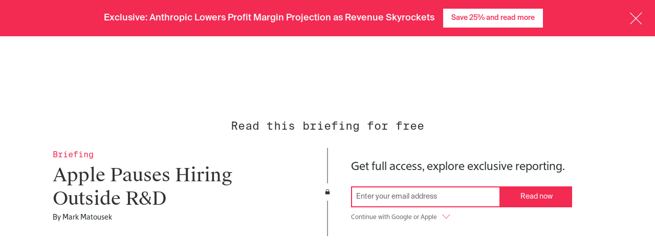

--- FILE ---
content_type: text/html; charset=utf-8
request_url: https://www.theinformation.com/briefings/apple-pauses-hiring-outside-r-d
body_size: 48620
content:
<!DOCTYPE html>
<html lang="en">
  <head>
<script type="text/javascript">window.NREUM||(NREUM={});NREUM.info={"beacon":"bam.nr-data.net","errorBeacon":"bam.nr-data.net","licenseKey":"NRJS-cdb2cf854035b11aa2e","applicationID":"1563752520","transactionName":"JgkKTUJbWF0ERR1QFwwDAlBeU0ceEl9dRQ==","queueTime":1,"applicationTime":238,"agent":""}</script>
<script type="text/javascript">(window.NREUM||(NREUM={})).init={privacy:{cookies_enabled:true},ajax:{deny_list:["bam.nr-data.net"]},feature_flags:["soft_nav"],distributed_tracing:{enabled:true}};(window.NREUM||(NREUM={})).loader_config={agentID:"1589067935",accountID:"6520740",trustKey:"6520740",xpid:"UgMFUVFXCBABUVdRAAQFU1YB",licenseKey:"NRJS-cdb2cf854035b11aa2e",applicationID:"1563752520",browserID:"1589067935"};;/*! For license information please see nr-loader-spa-1.308.0.min.js.LICENSE.txt */
(()=>{var e,t,r={384:(e,t,r)=>{"use strict";r.d(t,{NT:()=>a,US:()=>u,Zm:()=>o,bQ:()=>d,dV:()=>c,pV:()=>l});var n=r(6154),i=r(1863),s=r(1910);const a={beacon:"bam.nr-data.net",errorBeacon:"bam.nr-data.net"};function o(){return n.gm.NREUM||(n.gm.NREUM={}),void 0===n.gm.newrelic&&(n.gm.newrelic=n.gm.NREUM),n.gm.NREUM}function c(){let e=o();return e.o||(e.o={ST:n.gm.setTimeout,SI:n.gm.setImmediate||n.gm.setInterval,CT:n.gm.clearTimeout,XHR:n.gm.XMLHttpRequest,REQ:n.gm.Request,EV:n.gm.Event,PR:n.gm.Promise,MO:n.gm.MutationObserver,FETCH:n.gm.fetch,WS:n.gm.WebSocket},(0,s.i)(...Object.values(e.o))),e}function d(e,t){let r=o();r.initializedAgents??={},t.initializedAt={ms:(0,i.t)(),date:new Date},r.initializedAgents[e]=t}function u(e,t){o()[e]=t}function l(){return function(){let e=o();const t=e.info||{};e.info={beacon:a.beacon,errorBeacon:a.errorBeacon,...t}}(),function(){let e=o();const t=e.init||{};e.init={...t}}(),c(),function(){let e=o();const t=e.loader_config||{};e.loader_config={...t}}(),o()}},782:(e,t,r)=>{"use strict";r.d(t,{T:()=>n});const n=r(860).K7.pageViewTiming},860:(e,t,r)=>{"use strict";r.d(t,{$J:()=>u,K7:()=>c,P3:()=>d,XX:()=>i,Yy:()=>o,df:()=>s,qY:()=>n,v4:()=>a});const n="events",i="jserrors",s="browser/blobs",a="rum",o="browser/logs",c={ajax:"ajax",genericEvents:"generic_events",jserrors:i,logging:"logging",metrics:"metrics",pageAction:"page_action",pageViewEvent:"page_view_event",pageViewTiming:"page_view_timing",sessionReplay:"session_replay",sessionTrace:"session_trace",softNav:"soft_navigations",spa:"spa"},d={[c.pageViewEvent]:1,[c.pageViewTiming]:2,[c.metrics]:3,[c.jserrors]:4,[c.spa]:5,[c.ajax]:6,[c.sessionTrace]:7,[c.softNav]:8,[c.sessionReplay]:9,[c.logging]:10,[c.genericEvents]:11},u={[c.pageViewEvent]:a,[c.pageViewTiming]:n,[c.ajax]:n,[c.spa]:n,[c.softNav]:n,[c.metrics]:i,[c.jserrors]:i,[c.sessionTrace]:s,[c.sessionReplay]:s,[c.logging]:o,[c.genericEvents]:"ins"}},944:(e,t,r)=>{"use strict";r.d(t,{R:()=>i});var n=r(3241);function i(e,t){"function"==typeof console.debug&&(console.debug("New Relic Warning: https://github.com/newrelic/newrelic-browser-agent/blob/main/docs/warning-codes.md#".concat(e),t),(0,n.W)({agentIdentifier:null,drained:null,type:"data",name:"warn",feature:"warn",data:{code:e,secondary:t}}))}},993:(e,t,r)=>{"use strict";r.d(t,{A$:()=>s,ET:()=>a,TZ:()=>o,p_:()=>i});var n=r(860);const i={ERROR:"ERROR",WARN:"WARN",INFO:"INFO",DEBUG:"DEBUG",TRACE:"TRACE"},s={OFF:0,ERROR:1,WARN:2,INFO:3,DEBUG:4,TRACE:5},a="log",o=n.K7.logging},1541:(e,t,r)=>{"use strict";r.d(t,{U:()=>i,f:()=>n});const n={MFE:"MFE",BA:"BA"};function i(e,t){if(2!==t?.harvestEndpointVersion)return{};const r=t.agentRef.runtime.appMetadata.agents[0].entityGuid;return e?{"source.id":e.id,"source.name":e.name,"source.type":e.type,"parent.id":e.parent?.id||r,"parent.type":e.parent?.type||n.BA}:{"entity.guid":r,appId:t.agentRef.info.applicationID}}},1687:(e,t,r)=>{"use strict";r.d(t,{Ak:()=>d,Ze:()=>h,x3:()=>u});var n=r(3241),i=r(7836),s=r(3606),a=r(860),o=r(2646);const c={};function d(e,t){const r={staged:!1,priority:a.P3[t]||0};l(e),c[e].get(t)||c[e].set(t,r)}function u(e,t){e&&c[e]&&(c[e].get(t)&&c[e].delete(t),p(e,t,!1),c[e].size&&f(e))}function l(e){if(!e)throw new Error("agentIdentifier required");c[e]||(c[e]=new Map)}function h(e="",t="feature",r=!1){if(l(e),!e||!c[e].get(t)||r)return p(e,t);c[e].get(t).staged=!0,f(e)}function f(e){const t=Array.from(c[e]);t.every(([e,t])=>t.staged)&&(t.sort((e,t)=>e[1].priority-t[1].priority),t.forEach(([t])=>{c[e].delete(t),p(e,t)}))}function p(e,t,r=!0){const a=e?i.ee.get(e):i.ee,c=s.i.handlers;if(!a.aborted&&a.backlog&&c){if((0,n.W)({agentIdentifier:e,type:"lifecycle",name:"drain",feature:t}),r){const e=a.backlog[t],r=c[t];if(r){for(let t=0;e&&t<e.length;++t)g(e[t],r);Object.entries(r).forEach(([e,t])=>{Object.values(t||{}).forEach(t=>{t[0]?.on&&t[0]?.context()instanceof o.y&&t[0].on(e,t[1])})})}}a.isolatedBacklog||delete c[t],a.backlog[t]=null,a.emit("drain-"+t,[])}}function g(e,t){var r=e[1];Object.values(t[r]||{}).forEach(t=>{var r=e[0];if(t[0]===r){var n=t[1],i=e[3],s=e[2];n.apply(i,s)}})}},1738:(e,t,r)=>{"use strict";r.d(t,{U:()=>f,Y:()=>h});var n=r(3241),i=r(9908),s=r(1863),a=r(944),o=r(5701),c=r(3969),d=r(8362),u=r(860),l=r(4261);function h(e,t,r,s){const h=s||r;!h||h[e]&&h[e]!==d.d.prototype[e]||(h[e]=function(){(0,i.p)(c.xV,["API/"+e+"/called"],void 0,u.K7.metrics,r.ee),(0,n.W)({agentIdentifier:r.agentIdentifier,drained:!!o.B?.[r.agentIdentifier],type:"data",name:"api",feature:l.Pl+e,data:{}});try{return t.apply(this,arguments)}catch(e){(0,a.R)(23,e)}})}function f(e,t,r,n,a){const o=e.info;null===r?delete o.jsAttributes[t]:o.jsAttributes[t]=r,(a||null===r)&&(0,i.p)(l.Pl+n,[(0,s.t)(),t,r],void 0,"session",e.ee)}},1741:(e,t,r)=>{"use strict";r.d(t,{W:()=>s});var n=r(944),i=r(4261);class s{#e(e,...t){if(this[e]!==s.prototype[e])return this[e](...t);(0,n.R)(35,e)}addPageAction(e,t){return this.#e(i.hG,e,t)}register(e){return this.#e(i.eY,e)}recordCustomEvent(e,t){return this.#e(i.fF,e,t)}setPageViewName(e,t){return this.#e(i.Fw,e,t)}setCustomAttribute(e,t,r){return this.#e(i.cD,e,t,r)}noticeError(e,t){return this.#e(i.o5,e,t)}setUserId(e,t=!1){return this.#e(i.Dl,e,t)}setApplicationVersion(e){return this.#e(i.nb,e)}setErrorHandler(e){return this.#e(i.bt,e)}addRelease(e,t){return this.#e(i.k6,e,t)}log(e,t){return this.#e(i.$9,e,t)}start(){return this.#e(i.d3)}finished(e){return this.#e(i.BL,e)}recordReplay(){return this.#e(i.CH)}pauseReplay(){return this.#e(i.Tb)}addToTrace(e){return this.#e(i.U2,e)}setCurrentRouteName(e){return this.#e(i.PA,e)}interaction(e){return this.#e(i.dT,e)}wrapLogger(e,t,r){return this.#e(i.Wb,e,t,r)}measure(e,t){return this.#e(i.V1,e,t)}consent(e){return this.#e(i.Pv,e)}}},1863:(e,t,r)=>{"use strict";function n(){return Math.floor(performance.now())}r.d(t,{t:()=>n})},1910:(e,t,r)=>{"use strict";r.d(t,{i:()=>s});var n=r(944);const i=new Map;function s(...e){return e.every(e=>{if(i.has(e))return i.get(e);const t="function"==typeof e?e.toString():"",r=t.includes("[native code]"),s=t.includes("nrWrapper");return r||s||(0,n.R)(64,e?.name||t),i.set(e,r),r})}},2555:(e,t,r)=>{"use strict";r.d(t,{D:()=>o,f:()=>a});var n=r(384),i=r(8122);const s={beacon:n.NT.beacon,errorBeacon:n.NT.errorBeacon,licenseKey:void 0,applicationID:void 0,sa:void 0,queueTime:void 0,applicationTime:void 0,ttGuid:void 0,user:void 0,account:void 0,product:void 0,extra:void 0,jsAttributes:{},userAttributes:void 0,atts:void 0,transactionName:void 0,tNamePlain:void 0};function a(e){try{return!!e.licenseKey&&!!e.errorBeacon&&!!e.applicationID}catch(e){return!1}}const o=e=>(0,i.a)(e,s)},2614:(e,t,r)=>{"use strict";r.d(t,{BB:()=>a,H3:()=>n,g:()=>d,iL:()=>c,tS:()=>o,uh:()=>i,wk:()=>s});const n="NRBA",i="SESSION",s=144e5,a=18e5,o={STARTED:"session-started",PAUSE:"session-pause",RESET:"session-reset",RESUME:"session-resume",UPDATE:"session-update"},c={SAME_TAB:"same-tab",CROSS_TAB:"cross-tab"},d={OFF:0,FULL:1,ERROR:2}},2646:(e,t,r)=>{"use strict";r.d(t,{y:()=>n});class n{constructor(e){this.contextId=e}}},2843:(e,t,r)=>{"use strict";r.d(t,{G:()=>s,u:()=>i});var n=r(3878);function i(e,t=!1,r,i){(0,n.DD)("visibilitychange",function(){if(t)return void("hidden"===document.visibilityState&&e());e(document.visibilityState)},r,i)}function s(e,t,r){(0,n.sp)("pagehide",e,t,r)}},3241:(e,t,r)=>{"use strict";r.d(t,{W:()=>s});var n=r(6154);const i="newrelic";function s(e={}){try{n.gm.dispatchEvent(new CustomEvent(i,{detail:e}))}catch(e){}}},3304:(e,t,r)=>{"use strict";r.d(t,{A:()=>s});var n=r(7836);const i=()=>{const e=new WeakSet;return(t,r)=>{if("object"==typeof r&&null!==r){if(e.has(r))return;e.add(r)}return r}};function s(e){try{return JSON.stringify(e,i())??""}catch(e){try{n.ee.emit("internal-error",[e])}catch(e){}return""}}},3333:(e,t,r)=>{"use strict";r.d(t,{$v:()=>u,TZ:()=>n,Xh:()=>c,Zp:()=>i,kd:()=>d,mq:()=>o,nf:()=>a,qN:()=>s});const n=r(860).K7.genericEvents,i=["auxclick","click","copy","keydown","paste","scrollend"],s=["focus","blur"],a=4,o=1e3,c=2e3,d=["PageAction","UserAction","BrowserPerformance"],u={RESOURCES:"experimental.resources",REGISTER:"register"}},3434:(e,t,r)=>{"use strict";r.d(t,{Jt:()=>s,YM:()=>d});var n=r(7836),i=r(5607);const s="nr@original:".concat(i.W),a=50;var o=Object.prototype.hasOwnProperty,c=!1;function d(e,t){return e||(e=n.ee),r.inPlace=function(e,t,n,i,s){n||(n="");const a="-"===n.charAt(0);for(let o=0;o<t.length;o++){const c=t[o],d=e[c];l(d)||(e[c]=r(d,a?c+n:n,i,c,s))}},r.flag=s,r;function r(t,r,n,c,d){return l(t)?t:(r||(r=""),nrWrapper[s]=t,function(e,t,r){if(Object.defineProperty&&Object.keys)try{return Object.keys(e).forEach(function(r){Object.defineProperty(t,r,{get:function(){return e[r]},set:function(t){return e[r]=t,t}})}),t}catch(e){u([e],r)}for(var n in e)o.call(e,n)&&(t[n]=e[n])}(t,nrWrapper,e),nrWrapper);function nrWrapper(){var s,o,l,h;let f;try{o=this,s=[...arguments],l="function"==typeof n?n(s,o):n||{}}catch(t){u([t,"",[s,o,c],l],e)}i(r+"start",[s,o,c],l,d);const p=performance.now();let g;try{return h=t.apply(o,s),g=performance.now(),h}catch(e){throw g=performance.now(),i(r+"err",[s,o,e],l,d),f=e,f}finally{const e=g-p,t={start:p,end:g,duration:e,isLongTask:e>=a,methodName:c,thrownError:f};t.isLongTask&&i("long-task",[t,o],l,d),i(r+"end",[s,o,h],l,d)}}}function i(r,n,i,s){if(!c||t){var a=c;c=!0;try{e.emit(r,n,i,t,s)}catch(t){u([t,r,n,i],e)}c=a}}}function u(e,t){t||(t=n.ee);try{t.emit("internal-error",e)}catch(e){}}function l(e){return!(e&&"function"==typeof e&&e.apply&&!e[s])}},3606:(e,t,r)=>{"use strict";r.d(t,{i:()=>s});var n=r(9908);s.on=a;var i=s.handlers={};function s(e,t,r,s){a(s||n.d,i,e,t,r)}function a(e,t,r,i,s){s||(s="feature"),e||(e=n.d);var a=t[s]=t[s]||{};(a[r]=a[r]||[]).push([e,i])}},3738:(e,t,r)=>{"use strict";r.d(t,{He:()=>i,Kp:()=>o,Lc:()=>d,Rz:()=>u,TZ:()=>n,bD:()=>s,d3:()=>a,jx:()=>l,sl:()=>h,uP:()=>c});const n=r(860).K7.sessionTrace,i="bstResource",s="resource",a="-start",o="-end",c="fn"+a,d="fn"+o,u="pushState",l=1e3,h=3e4},3785:(e,t,r)=>{"use strict";r.d(t,{R:()=>c,b:()=>d});var n=r(9908),i=r(1863),s=r(860),a=r(3969),o=r(993);function c(e,t,r={},c=o.p_.INFO,d=!0,u,l=(0,i.t)()){(0,n.p)(a.xV,["API/logging/".concat(c.toLowerCase(),"/called")],void 0,s.K7.metrics,e),(0,n.p)(o.ET,[l,t,r,c,d,u],void 0,s.K7.logging,e)}function d(e){return"string"==typeof e&&Object.values(o.p_).some(t=>t===e.toUpperCase().trim())}},3878:(e,t,r)=>{"use strict";function n(e,t){return{capture:e,passive:!1,signal:t}}function i(e,t,r=!1,i){window.addEventListener(e,t,n(r,i))}function s(e,t,r=!1,i){document.addEventListener(e,t,n(r,i))}r.d(t,{DD:()=>s,jT:()=>n,sp:()=>i})},3962:(e,t,r)=>{"use strict";r.d(t,{AM:()=>a,O2:()=>l,OV:()=>s,Qu:()=>h,TZ:()=>c,ih:()=>f,pP:()=>o,t1:()=>u,tC:()=>i,wD:()=>d});var n=r(860);const i=["click","keydown","submit"],s="popstate",a="api",o="initialPageLoad",c=n.K7.softNav,d=5e3,u=500,l={INITIAL_PAGE_LOAD:"",ROUTE_CHANGE:1,UNSPECIFIED:2},h={INTERACTION:1,AJAX:2,CUSTOM_END:3,CUSTOM_TRACER:4},f={IP:"in progress",PF:"pending finish",FIN:"finished",CAN:"cancelled"}},3969:(e,t,r)=>{"use strict";r.d(t,{TZ:()=>n,XG:()=>o,rs:()=>i,xV:()=>a,z_:()=>s});const n=r(860).K7.metrics,i="sm",s="cm",a="storeSupportabilityMetrics",o="storeEventMetrics"},4234:(e,t,r)=>{"use strict";r.d(t,{W:()=>s});var n=r(7836),i=r(1687);class s{constructor(e,t){this.agentIdentifier=e,this.ee=n.ee.get(e),this.featureName=t,this.blocked=!1}deregisterDrain(){(0,i.x3)(this.agentIdentifier,this.featureName)}}},4261:(e,t,r)=>{"use strict";r.d(t,{$9:()=>u,BL:()=>c,CH:()=>p,Dl:()=>R,Fw:()=>w,PA:()=>v,Pl:()=>n,Pv:()=>A,Tb:()=>h,U2:()=>a,V1:()=>E,Wb:()=>T,bt:()=>y,cD:()=>b,d3:()=>x,dT:()=>d,eY:()=>g,fF:()=>f,hG:()=>s,hw:()=>i,k6:()=>o,nb:()=>m,o5:()=>l});const n="api-",i=n+"ixn-",s="addPageAction",a="addToTrace",o="addRelease",c="finished",d="interaction",u="log",l="noticeError",h="pauseReplay",f="recordCustomEvent",p="recordReplay",g="register",m="setApplicationVersion",v="setCurrentRouteName",b="setCustomAttribute",y="setErrorHandler",w="setPageViewName",R="setUserId",x="start",T="wrapLogger",E="measure",A="consent"},5205:(e,t,r)=>{"use strict";r.d(t,{j:()=>S});var n=r(384),i=r(1741);var s=r(2555),a=r(3333);const o=e=>{if(!e||"string"!=typeof e)return!1;try{document.createDocumentFragment().querySelector(e)}catch{return!1}return!0};var c=r(2614),d=r(944),u=r(8122);const l="[data-nr-mask]",h=e=>(0,u.a)(e,(()=>{const e={feature_flags:[],experimental:{allow_registered_children:!1,resources:!1},mask_selector:"*",block_selector:"[data-nr-block]",mask_input_options:{color:!1,date:!1,"datetime-local":!1,email:!1,month:!1,number:!1,range:!1,search:!1,tel:!1,text:!1,time:!1,url:!1,week:!1,textarea:!1,select:!1,password:!0}};return{ajax:{deny_list:void 0,block_internal:!0,enabled:!0,autoStart:!0},api:{get allow_registered_children(){return e.feature_flags.includes(a.$v.REGISTER)||e.experimental.allow_registered_children},set allow_registered_children(t){e.experimental.allow_registered_children=t},duplicate_registered_data:!1},browser_consent_mode:{enabled:!1},distributed_tracing:{enabled:void 0,exclude_newrelic_header:void 0,cors_use_newrelic_header:void 0,cors_use_tracecontext_headers:void 0,allowed_origins:void 0},get feature_flags(){return e.feature_flags},set feature_flags(t){e.feature_flags=t},generic_events:{enabled:!0,autoStart:!0},harvest:{interval:30},jserrors:{enabled:!0,autoStart:!0},logging:{enabled:!0,autoStart:!0},metrics:{enabled:!0,autoStart:!0},obfuscate:void 0,page_action:{enabled:!0},page_view_event:{enabled:!0,autoStart:!0},page_view_timing:{enabled:!0,autoStart:!0},performance:{capture_marks:!1,capture_measures:!1,capture_detail:!0,resources:{get enabled(){return e.feature_flags.includes(a.$v.RESOURCES)||e.experimental.resources},set enabled(t){e.experimental.resources=t},asset_types:[],first_party_domains:[],ignore_newrelic:!0}},privacy:{cookies_enabled:!0},proxy:{assets:void 0,beacon:void 0},session:{expiresMs:c.wk,inactiveMs:c.BB},session_replay:{autoStart:!0,enabled:!1,preload:!1,sampling_rate:10,error_sampling_rate:100,collect_fonts:!1,inline_images:!1,fix_stylesheets:!0,mask_all_inputs:!0,get mask_text_selector(){return e.mask_selector},set mask_text_selector(t){o(t)?e.mask_selector="".concat(t,",").concat(l):""===t||null===t?e.mask_selector=l:(0,d.R)(5,t)},get block_class(){return"nr-block"},get ignore_class(){return"nr-ignore"},get mask_text_class(){return"nr-mask"},get block_selector(){return e.block_selector},set block_selector(t){o(t)?e.block_selector+=",".concat(t):""!==t&&(0,d.R)(6,t)},get mask_input_options(){return e.mask_input_options},set mask_input_options(t){t&&"object"==typeof t?e.mask_input_options={...t,password:!0}:(0,d.R)(7,t)}},session_trace:{enabled:!0,autoStart:!0},soft_navigations:{enabled:!0,autoStart:!0},spa:{enabled:!0,autoStart:!0},ssl:void 0,user_actions:{enabled:!0,elementAttributes:["id","className","tagName","type"]}}})());var f=r(6154),p=r(9324);let g=0;const m={buildEnv:p.F3,distMethod:p.Xs,version:p.xv,originTime:f.WN},v={consented:!1},b={appMetadata:{},get consented(){return this.session?.state?.consent||v.consented},set consented(e){v.consented=e},customTransaction:void 0,denyList:void 0,disabled:!1,harvester:void 0,isolatedBacklog:!1,isRecording:!1,loaderType:void 0,maxBytes:3e4,obfuscator:void 0,onerror:void 0,ptid:void 0,releaseIds:{},session:void 0,timeKeeper:void 0,registeredEntities:[],jsAttributesMetadata:{bytes:0},get harvestCount(){return++g}},y=e=>{const t=(0,u.a)(e,b),r=Object.keys(m).reduce((e,t)=>(e[t]={value:m[t],writable:!1,configurable:!0,enumerable:!0},e),{});return Object.defineProperties(t,r)};var w=r(5701);const R=e=>{const t=e.startsWith("http");e+="/",r.p=t?e:"https://"+e};var x=r(7836),T=r(3241);const E={accountID:void 0,trustKey:void 0,agentID:void 0,licenseKey:void 0,applicationID:void 0,xpid:void 0},A=e=>(0,u.a)(e,E),_=new Set;function S(e,t={},r,a){let{init:o,info:c,loader_config:d,runtime:u={},exposed:l=!0}=t;if(!c){const e=(0,n.pV)();o=e.init,c=e.info,d=e.loader_config}e.init=h(o||{}),e.loader_config=A(d||{}),c.jsAttributes??={},f.bv&&(c.jsAttributes.isWorker=!0),e.info=(0,s.D)(c);const p=e.init,g=[c.beacon,c.errorBeacon];_.has(e.agentIdentifier)||(p.proxy.assets&&(R(p.proxy.assets),g.push(p.proxy.assets)),p.proxy.beacon&&g.push(p.proxy.beacon),e.beacons=[...g],function(e){const t=(0,n.pV)();Object.getOwnPropertyNames(i.W.prototype).forEach(r=>{const n=i.W.prototype[r];if("function"!=typeof n||"constructor"===n)return;let s=t[r];e[r]&&!1!==e.exposed&&"micro-agent"!==e.runtime?.loaderType&&(t[r]=(...t)=>{const n=e[r](...t);return s?s(...t):n})})}(e),(0,n.US)("activatedFeatures",w.B)),u.denyList=[...p.ajax.deny_list||[],...p.ajax.block_internal?g:[]],u.ptid=e.agentIdentifier,u.loaderType=r,e.runtime=y(u),_.has(e.agentIdentifier)||(e.ee=x.ee.get(e.agentIdentifier),e.exposed=l,(0,T.W)({agentIdentifier:e.agentIdentifier,drained:!!w.B?.[e.agentIdentifier],type:"lifecycle",name:"initialize",feature:void 0,data:e.config})),_.add(e.agentIdentifier)}},5270:(e,t,r)=>{"use strict";r.d(t,{Aw:()=>a,SR:()=>s,rF:()=>o});var n=r(384),i=r(7767);function s(e){return!!(0,n.dV)().o.MO&&(0,i.V)(e)&&!0===e?.session_trace.enabled}function a(e){return!0===e?.session_replay.preload&&s(e)}function o(e,t){try{if("string"==typeof t?.type){if("password"===t.type.toLowerCase())return"*".repeat(e?.length||0);if(void 0!==t?.dataset?.nrUnmask||t?.classList?.contains("nr-unmask"))return e}}catch(e){}return"string"==typeof e?e.replace(/[\S]/g,"*"):"*".repeat(e?.length||0)}},5289:(e,t,r)=>{"use strict";r.d(t,{GG:()=>a,Qr:()=>c,sB:()=>o});var n=r(3878),i=r(6389);function s(){return"undefined"==typeof document||"complete"===document.readyState}function a(e,t){if(s())return e();const r=(0,i.J)(e),a=setInterval(()=>{s()&&(clearInterval(a),r())},500);(0,n.sp)("load",r,t)}function o(e){if(s())return e();(0,n.DD)("DOMContentLoaded",e)}function c(e){if(s())return e();(0,n.sp)("popstate",e)}},5607:(e,t,r)=>{"use strict";r.d(t,{W:()=>n});const n=(0,r(9566).bz)()},5701:(e,t,r)=>{"use strict";r.d(t,{B:()=>s,t:()=>a});var n=r(3241);const i=new Set,s={};function a(e,t){const r=t.agentIdentifier;s[r]??={},e&&"object"==typeof e&&(i.has(r)||(t.ee.emit("rumresp",[e]),s[r]=e,i.add(r),(0,n.W)({agentIdentifier:r,loaded:!0,drained:!0,type:"lifecycle",name:"load",feature:void 0,data:e})))}},6154:(e,t,r)=>{"use strict";r.d(t,{OF:()=>d,RI:()=>i,WN:()=>h,bv:()=>s,eN:()=>f,gm:()=>a,lR:()=>l,m:()=>c,mw:()=>o,sb:()=>u});var n=r(1863);const i="undefined"!=typeof window&&!!window.document,s="undefined"!=typeof WorkerGlobalScope&&("undefined"!=typeof self&&self instanceof WorkerGlobalScope&&self.navigator instanceof WorkerNavigator||"undefined"!=typeof globalThis&&globalThis instanceof WorkerGlobalScope&&globalThis.navigator instanceof WorkerNavigator),a=i?window:"undefined"!=typeof WorkerGlobalScope&&("undefined"!=typeof self&&self instanceof WorkerGlobalScope&&self||"undefined"!=typeof globalThis&&globalThis instanceof WorkerGlobalScope&&globalThis),o=Boolean("hidden"===a?.document?.visibilityState),c=""+a?.location,d=/iPad|iPhone|iPod/.test(a.navigator?.userAgent),u=d&&"undefined"==typeof SharedWorker,l=(()=>{const e=a.navigator?.userAgent?.match(/Firefox[/\s](\d+\.\d+)/);return Array.isArray(e)&&e.length>=2?+e[1]:0})(),h=Date.now()-(0,n.t)(),f=()=>"undefined"!=typeof PerformanceNavigationTiming&&a?.performance?.getEntriesByType("navigation")?.[0]?.responseStart},6344:(e,t,r)=>{"use strict";r.d(t,{BB:()=>u,Qb:()=>l,TZ:()=>i,Ug:()=>a,Vh:()=>s,_s:()=>o,bc:()=>d,yP:()=>c});var n=r(2614);const i=r(860).K7.sessionReplay,s="errorDuringReplay",a=.12,o={DomContentLoaded:0,Load:1,FullSnapshot:2,IncrementalSnapshot:3,Meta:4,Custom:5},c={[n.g.ERROR]:15e3,[n.g.FULL]:3e5,[n.g.OFF]:0},d={RESET:{message:"Session was reset",sm:"Reset"},IMPORT:{message:"Recorder failed to import",sm:"Import"},TOO_MANY:{message:"429: Too Many Requests",sm:"Too-Many"},TOO_BIG:{message:"Payload was too large",sm:"Too-Big"},CROSS_TAB:{message:"Session Entity was set to OFF on another tab",sm:"Cross-Tab"},ENTITLEMENTS:{message:"Session Replay is not allowed and will not be started",sm:"Entitlement"}},u=5e3,l={API:"api",RESUME:"resume",SWITCH_TO_FULL:"switchToFull",INITIALIZE:"initialize",PRELOAD:"preload"}},6389:(e,t,r)=>{"use strict";function n(e,t=500,r={}){const n=r?.leading||!1;let i;return(...r)=>{n&&void 0===i&&(e.apply(this,r),i=setTimeout(()=>{i=clearTimeout(i)},t)),n||(clearTimeout(i),i=setTimeout(()=>{e.apply(this,r)},t))}}function i(e){let t=!1;return(...r)=>{t||(t=!0,e.apply(this,r))}}r.d(t,{J:()=>i,s:()=>n})},6630:(e,t,r)=>{"use strict";r.d(t,{T:()=>n});const n=r(860).K7.pageViewEvent},6774:(e,t,r)=>{"use strict";r.d(t,{T:()=>n});const n=r(860).K7.jserrors},7295:(e,t,r)=>{"use strict";r.d(t,{Xv:()=>a,gX:()=>i,iW:()=>s});var n=[];function i(e){if(!e||s(e))return!1;if(0===n.length)return!0;if("*"===n[0].hostname)return!1;for(var t=0;t<n.length;t++){var r=n[t];if(r.hostname.test(e.hostname)&&r.pathname.test(e.pathname))return!1}return!0}function s(e){return void 0===e.hostname}function a(e){if(n=[],e&&e.length)for(var t=0;t<e.length;t++){let r=e[t];if(!r)continue;if("*"===r)return void(n=[{hostname:"*"}]);0===r.indexOf("http://")?r=r.substring(7):0===r.indexOf("https://")&&(r=r.substring(8));const i=r.indexOf("/");let s,a;i>0?(s=r.substring(0,i),a=r.substring(i)):(s=r,a="*");let[c]=s.split(":");n.push({hostname:o(c),pathname:o(a,!0)})}}function o(e,t=!1){const r=e.replace(/[.+?^${}()|[\]\\]/g,e=>"\\"+e).replace(/\*/g,".*?");return new RegExp((t?"^":"")+r+"$")}},7485:(e,t,r)=>{"use strict";r.d(t,{D:()=>i});var n=r(6154);function i(e){if(0===(e||"").indexOf("data:"))return{protocol:"data"};try{const t=new URL(e,location.href),r={port:t.port,hostname:t.hostname,pathname:t.pathname,search:t.search,protocol:t.protocol.slice(0,t.protocol.indexOf(":")),sameOrigin:t.protocol===n.gm?.location?.protocol&&t.host===n.gm?.location?.host};return r.port&&""!==r.port||("http:"===t.protocol&&(r.port="80"),"https:"===t.protocol&&(r.port="443")),r.pathname&&""!==r.pathname?r.pathname.startsWith("/")||(r.pathname="/".concat(r.pathname)):r.pathname="/",r}catch(e){return{}}}},7699:(e,t,r)=>{"use strict";r.d(t,{It:()=>s,KC:()=>o,No:()=>i,qh:()=>a});var n=r(860);const i=16e3,s=1e6,a="SESSION_ERROR",o={[n.K7.logging]:!0,[n.K7.genericEvents]:!1,[n.K7.jserrors]:!1,[n.K7.ajax]:!1}},7767:(e,t,r)=>{"use strict";r.d(t,{V:()=>i});var n=r(6154);const i=e=>n.RI&&!0===e?.privacy.cookies_enabled},7836:(e,t,r)=>{"use strict";r.d(t,{P:()=>o,ee:()=>c});var n=r(384),i=r(8990),s=r(2646),a=r(5607);const o="nr@context:".concat(a.W),c=function e(t,r){var n={},a={},u={},l=!1;try{l=16===r.length&&d.initializedAgents?.[r]?.runtime.isolatedBacklog}catch(e){}var h={on:p,addEventListener:p,removeEventListener:function(e,t){var r=n[e];if(!r)return;for(var i=0;i<r.length;i++)r[i]===t&&r.splice(i,1)},emit:function(e,r,n,i,s){!1!==s&&(s=!0);if(c.aborted&&!i)return;t&&s&&t.emit(e,r,n);var o=f(n);g(e).forEach(e=>{e.apply(o,r)});var d=v()[a[e]];d&&d.push([h,e,r,o]);return o},get:m,listeners:g,context:f,buffer:function(e,t){const r=v();if(t=t||"feature",h.aborted)return;Object.entries(e||{}).forEach(([e,n])=>{a[n]=t,t in r||(r[t]=[])})},abort:function(){h._aborted=!0,Object.keys(h.backlog).forEach(e=>{delete h.backlog[e]})},isBuffering:function(e){return!!v()[a[e]]},debugId:r,backlog:l?{}:t&&"object"==typeof t.backlog?t.backlog:{},isolatedBacklog:l};return Object.defineProperty(h,"aborted",{get:()=>{let e=h._aborted||!1;return e||(t&&(e=t.aborted),e)}}),h;function f(e){return e&&e instanceof s.y?e:e?(0,i.I)(e,o,()=>new s.y(o)):new s.y(o)}function p(e,t){n[e]=g(e).concat(t)}function g(e){return n[e]||[]}function m(t){return u[t]=u[t]||e(h,t)}function v(){return h.backlog}}(void 0,"globalEE"),d=(0,n.Zm)();d.ee||(d.ee=c)},8122:(e,t,r)=>{"use strict";r.d(t,{a:()=>i});var n=r(944);function i(e,t){try{if(!e||"object"!=typeof e)return(0,n.R)(3);if(!t||"object"!=typeof t)return(0,n.R)(4);const r=Object.create(Object.getPrototypeOf(t),Object.getOwnPropertyDescriptors(t)),s=0===Object.keys(r).length?e:r;for(let a in s)if(void 0!==e[a])try{if(null===e[a]){r[a]=null;continue}Array.isArray(e[a])&&Array.isArray(t[a])?r[a]=Array.from(new Set([...e[a],...t[a]])):"object"==typeof e[a]&&"object"==typeof t[a]?r[a]=i(e[a],t[a]):r[a]=e[a]}catch(e){r[a]||(0,n.R)(1,e)}return r}catch(e){(0,n.R)(2,e)}}},8139:(e,t,r)=>{"use strict";r.d(t,{u:()=>h});var n=r(7836),i=r(3434),s=r(8990),a=r(6154);const o={},c=a.gm.XMLHttpRequest,d="addEventListener",u="removeEventListener",l="nr@wrapped:".concat(n.P);function h(e){var t=function(e){return(e||n.ee).get("events")}(e);if(o[t.debugId]++)return t;o[t.debugId]=1;var r=(0,i.YM)(t,!0);function h(e){r.inPlace(e,[d,u],"-",p)}function p(e,t){return e[1]}return"getPrototypeOf"in Object&&(a.RI&&f(document,h),c&&f(c.prototype,h),f(a.gm,h)),t.on(d+"-start",function(e,t){var n=e[1];if(null!==n&&("function"==typeof n||"object"==typeof n)&&"newrelic"!==e[0]){var i=(0,s.I)(n,l,function(){var e={object:function(){if("function"!=typeof n.handleEvent)return;return n.handleEvent.apply(n,arguments)},function:n}[typeof n];return e?r(e,"fn-",null,e.name||"anonymous"):n});this.wrapped=e[1]=i}}),t.on(u+"-start",function(e){e[1]=this.wrapped||e[1]}),t}function f(e,t,...r){let n=e;for(;"object"==typeof n&&!Object.prototype.hasOwnProperty.call(n,d);)n=Object.getPrototypeOf(n);n&&t(n,...r)}},8362:(e,t,r)=>{"use strict";r.d(t,{d:()=>s});var n=r(9566),i=r(1741);class s extends i.W{agentIdentifier=(0,n.LA)(16)}},8374:(e,t,r)=>{r.nc=(()=>{try{return document?.currentScript?.nonce}catch(e){}return""})()},8990:(e,t,r)=>{"use strict";r.d(t,{I:()=>i});var n=Object.prototype.hasOwnProperty;function i(e,t,r){if(n.call(e,t))return e[t];var i=r();if(Object.defineProperty&&Object.keys)try{return Object.defineProperty(e,t,{value:i,writable:!0,enumerable:!1}),i}catch(e){}return e[t]=i,i}},9119:(e,t,r)=>{"use strict";r.d(t,{L:()=>s});var n=/([^?#]*)[^#]*(#[^?]*|$).*/,i=/([^?#]*)().*/;function s(e,t){return e?e.replace(t?n:i,"$1$2"):e}},9300:(e,t,r)=>{"use strict";r.d(t,{T:()=>n});const n=r(860).K7.ajax},9324:(e,t,r)=>{"use strict";r.d(t,{AJ:()=>a,F3:()=>i,Xs:()=>s,Yq:()=>o,xv:()=>n});const n="1.308.0",i="PROD",s="CDN",a="@newrelic/rrweb",o="1.0.1"},9566:(e,t,r)=>{"use strict";r.d(t,{LA:()=>o,ZF:()=>c,bz:()=>a,el:()=>d});var n=r(6154);const i="xxxxxxxx-xxxx-4xxx-yxxx-xxxxxxxxxxxx";function s(e,t){return e?15&e[t]:16*Math.random()|0}function a(){const e=n.gm?.crypto||n.gm?.msCrypto;let t,r=0;return e&&e.getRandomValues&&(t=e.getRandomValues(new Uint8Array(30))),i.split("").map(e=>"x"===e?s(t,r++).toString(16):"y"===e?(3&s()|8).toString(16):e).join("")}function o(e){const t=n.gm?.crypto||n.gm?.msCrypto;let r,i=0;t&&t.getRandomValues&&(r=t.getRandomValues(new Uint8Array(e)));const a=[];for(var o=0;o<e;o++)a.push(s(r,i++).toString(16));return a.join("")}function c(){return o(16)}function d(){return o(32)}},9908:(e,t,r)=>{"use strict";r.d(t,{d:()=>n,p:()=>i});var n=r(7836).ee.get("handle");function i(e,t,r,i,s){s?(s.buffer([e],i),s.emit(e,t,r)):(n.buffer([e],i),n.emit(e,t,r))}}},n={};function i(e){var t=n[e];if(void 0!==t)return t.exports;var s=n[e]={exports:{}};return r[e](s,s.exports,i),s.exports}i.m=r,i.d=(e,t)=>{for(var r in t)i.o(t,r)&&!i.o(e,r)&&Object.defineProperty(e,r,{enumerable:!0,get:t[r]})},i.f={},i.e=e=>Promise.all(Object.keys(i.f).reduce((t,r)=>(i.f[r](e,t),t),[])),i.u=e=>({212:"nr-spa-compressor",249:"nr-spa-recorder",478:"nr-spa"}[e]+"-1.308.0.min.js"),i.o=(e,t)=>Object.prototype.hasOwnProperty.call(e,t),e={},t="NRBA-1.308.0.PROD:",i.l=(r,n,s,a)=>{if(e[r])e[r].push(n);else{var o,c;if(void 0!==s)for(var d=document.getElementsByTagName("script"),u=0;u<d.length;u++){var l=d[u];if(l.getAttribute("src")==r||l.getAttribute("data-webpack")==t+s){o=l;break}}if(!o){c=!0;var h={478:"sha512-RSfSVnmHk59T/uIPbdSE0LPeqcEdF4/+XhfJdBuccH5rYMOEZDhFdtnh6X6nJk7hGpzHd9Ujhsy7lZEz/ORYCQ==",249:"sha512-ehJXhmntm85NSqW4MkhfQqmeKFulra3klDyY0OPDUE+sQ3GokHlPh1pmAzuNy//3j4ac6lzIbmXLvGQBMYmrkg==",212:"sha512-B9h4CR46ndKRgMBcK+j67uSR2RCnJfGefU+A7FrgR/k42ovXy5x/MAVFiSvFxuVeEk/pNLgvYGMp1cBSK/G6Fg=="};(o=document.createElement("script")).charset="utf-8",i.nc&&o.setAttribute("nonce",i.nc),o.setAttribute("data-webpack",t+s),o.src=r,0!==o.src.indexOf(window.location.origin+"/")&&(o.crossOrigin="anonymous"),h[a]&&(o.integrity=h[a])}e[r]=[n];var f=(t,n)=>{o.onerror=o.onload=null,clearTimeout(p);var i=e[r];if(delete e[r],o.parentNode&&o.parentNode.removeChild(o),i&&i.forEach(e=>e(n)),t)return t(n)},p=setTimeout(f.bind(null,void 0,{type:"timeout",target:o}),12e4);o.onerror=f.bind(null,o.onerror),o.onload=f.bind(null,o.onload),c&&document.head.appendChild(o)}},i.r=e=>{"undefined"!=typeof Symbol&&Symbol.toStringTag&&Object.defineProperty(e,Symbol.toStringTag,{value:"Module"}),Object.defineProperty(e,"__esModule",{value:!0})},i.p="https://js-agent.newrelic.com/",(()=>{var e={38:0,788:0};i.f.j=(t,r)=>{var n=i.o(e,t)?e[t]:void 0;if(0!==n)if(n)r.push(n[2]);else{var s=new Promise((r,i)=>n=e[t]=[r,i]);r.push(n[2]=s);var a=i.p+i.u(t),o=new Error;i.l(a,r=>{if(i.o(e,t)&&(0!==(n=e[t])&&(e[t]=void 0),n)){var s=r&&("load"===r.type?"missing":r.type),a=r&&r.target&&r.target.src;o.message="Loading chunk "+t+" failed: ("+s+": "+a+")",o.name="ChunkLoadError",o.type=s,o.request=a,n[1](o)}},"chunk-"+t,t)}};var t=(t,r)=>{var n,s,[a,o,c]=r,d=0;if(a.some(t=>0!==e[t])){for(n in o)i.o(o,n)&&(i.m[n]=o[n]);if(c)c(i)}for(t&&t(r);d<a.length;d++)s=a[d],i.o(e,s)&&e[s]&&e[s][0](),e[s]=0},r=self["webpackChunk:NRBA-1.308.0.PROD"]=self["webpackChunk:NRBA-1.308.0.PROD"]||[];r.forEach(t.bind(null,0)),r.push=t.bind(null,r.push.bind(r))})(),(()=>{"use strict";i(8374);var e=i(8362),t=i(860);const r=Object.values(t.K7);var n=i(5205);var s=i(9908),a=i(1863),o=i(4261),c=i(1738);var d=i(1687),u=i(4234),l=i(5289),h=i(6154),f=i(944),p=i(5270),g=i(7767),m=i(6389),v=i(7699);class b extends u.W{constructor(e,t){super(e.agentIdentifier,t),this.agentRef=e,this.abortHandler=void 0,this.featAggregate=void 0,this.loadedSuccessfully=void 0,this.onAggregateImported=new Promise(e=>{this.loadedSuccessfully=e}),this.deferred=Promise.resolve(),!1===e.init[this.featureName].autoStart?this.deferred=new Promise((t,r)=>{this.ee.on("manual-start-all",(0,m.J)(()=>{(0,d.Ak)(e.agentIdentifier,this.featureName),t()}))}):(0,d.Ak)(e.agentIdentifier,t)}importAggregator(e,t,r={}){if(this.featAggregate)return;const n=async()=>{let n;await this.deferred;try{if((0,g.V)(e.init)){const{setupAgentSession:t}=await i.e(478).then(i.bind(i,8766));n=t(e)}}catch(e){(0,f.R)(20,e),this.ee.emit("internal-error",[e]),(0,s.p)(v.qh,[e],void 0,this.featureName,this.ee)}try{if(!this.#t(this.featureName,n,e.init))return(0,d.Ze)(this.agentIdentifier,this.featureName),void this.loadedSuccessfully(!1);const{Aggregate:i}=await t();this.featAggregate=new i(e,r),e.runtime.harvester.initializedAggregates.push(this.featAggregate),this.loadedSuccessfully(!0)}catch(e){(0,f.R)(34,e),this.abortHandler?.(),(0,d.Ze)(this.agentIdentifier,this.featureName,!0),this.loadedSuccessfully(!1),this.ee&&this.ee.abort()}};h.RI?(0,l.GG)(()=>n(),!0):n()}#t(e,r,n){if(this.blocked)return!1;switch(e){case t.K7.sessionReplay:return(0,p.SR)(n)&&!!r;case t.K7.sessionTrace:return!!r;default:return!0}}}var y=i(6630),w=i(2614),R=i(3241);class x extends b{static featureName=y.T;constructor(e){var t;super(e,y.T),this.setupInspectionEvents(e.agentIdentifier),t=e,(0,c.Y)(o.Fw,function(e,r){"string"==typeof e&&("/"!==e.charAt(0)&&(e="/"+e),t.runtime.customTransaction=(r||"http://custom.transaction")+e,(0,s.p)(o.Pl+o.Fw,[(0,a.t)()],void 0,void 0,t.ee))},t),this.importAggregator(e,()=>i.e(478).then(i.bind(i,2467)))}setupInspectionEvents(e){const t=(t,r)=>{t&&(0,R.W)({agentIdentifier:e,timeStamp:t.timeStamp,loaded:"complete"===t.target.readyState,type:"window",name:r,data:t.target.location+""})};(0,l.sB)(e=>{t(e,"DOMContentLoaded")}),(0,l.GG)(e=>{t(e,"load")}),(0,l.Qr)(e=>{t(e,"navigate")}),this.ee.on(w.tS.UPDATE,(t,r)=>{(0,R.W)({agentIdentifier:e,type:"lifecycle",name:"session",data:r})})}}var T=i(384);class E extends e.d{constructor(e){var t;(super(),h.gm)?(this.features={},(0,T.bQ)(this.agentIdentifier,this),this.desiredFeatures=new Set(e.features||[]),this.desiredFeatures.add(x),(0,n.j)(this,e,e.loaderType||"agent"),t=this,(0,c.Y)(o.cD,function(e,r,n=!1){if("string"==typeof e){if(["string","number","boolean"].includes(typeof r)||null===r)return(0,c.U)(t,e,r,o.cD,n);(0,f.R)(40,typeof r)}else(0,f.R)(39,typeof e)},t),function(e){(0,c.Y)(o.Dl,function(t,r=!1){if("string"!=typeof t&&null!==t)return void(0,f.R)(41,typeof t);const n=e.info.jsAttributes["enduser.id"];r&&null!=n&&n!==t?(0,s.p)(o.Pl+"setUserIdAndResetSession",[t],void 0,"session",e.ee):(0,c.U)(e,"enduser.id",t,o.Dl,!0)},e)}(this),function(e){(0,c.Y)(o.nb,function(t){if("string"==typeof t||null===t)return(0,c.U)(e,"application.version",t,o.nb,!1);(0,f.R)(42,typeof t)},e)}(this),function(e){(0,c.Y)(o.d3,function(){e.ee.emit("manual-start-all")},e)}(this),function(e){(0,c.Y)(o.Pv,function(t=!0){if("boolean"==typeof t){if((0,s.p)(o.Pl+o.Pv,[t],void 0,"session",e.ee),e.runtime.consented=t,t){const t=e.features.page_view_event;t.onAggregateImported.then(e=>{const r=t.featAggregate;e&&!r.sentRum&&r.sendRum()})}}else(0,f.R)(65,typeof t)},e)}(this),this.run()):(0,f.R)(21)}get config(){return{info:this.info,init:this.init,loader_config:this.loader_config,runtime:this.runtime}}get api(){return this}run(){try{const e=function(e){const t={};return r.forEach(r=>{t[r]=!!e[r]?.enabled}),t}(this.init),n=[...this.desiredFeatures];n.sort((e,r)=>t.P3[e.featureName]-t.P3[r.featureName]),n.forEach(r=>{if(!e[r.featureName]&&r.featureName!==t.K7.pageViewEvent)return;if(r.featureName===t.K7.spa)return void(0,f.R)(67);const n=function(e){switch(e){case t.K7.ajax:return[t.K7.jserrors];case t.K7.sessionTrace:return[t.K7.ajax,t.K7.pageViewEvent];case t.K7.sessionReplay:return[t.K7.sessionTrace];case t.K7.pageViewTiming:return[t.K7.pageViewEvent];default:return[]}}(r.featureName).filter(e=>!(e in this.features));n.length>0&&(0,f.R)(36,{targetFeature:r.featureName,missingDependencies:n}),this.features[r.featureName]=new r(this)})}catch(e){(0,f.R)(22,e);for(const e in this.features)this.features[e].abortHandler?.();const t=(0,T.Zm)();delete t.initializedAgents[this.agentIdentifier]?.features,delete this.sharedAggregator;return t.ee.get(this.agentIdentifier).abort(),!1}}}var A=i(2843),_=i(782);class S extends b{static featureName=_.T;constructor(e){super(e,_.T),h.RI&&((0,A.u)(()=>(0,s.p)("docHidden",[(0,a.t)()],void 0,_.T,this.ee),!0),(0,A.G)(()=>(0,s.p)("winPagehide",[(0,a.t)()],void 0,_.T,this.ee)),this.importAggregator(e,()=>i.e(478).then(i.bind(i,9917))))}}var O=i(3969);class I extends b{static featureName=O.TZ;constructor(e){super(e,O.TZ),h.RI&&document.addEventListener("securitypolicyviolation",e=>{(0,s.p)(O.xV,["Generic/CSPViolation/Detected"],void 0,this.featureName,this.ee)}),this.importAggregator(e,()=>i.e(478).then(i.bind(i,6555)))}}var N=i(6774),P=i(3878),k=i(3304);class D{constructor(e,t,r,n,i){this.name="UncaughtError",this.message="string"==typeof e?e:(0,k.A)(e),this.sourceURL=t,this.line=r,this.column=n,this.__newrelic=i}}function C(e){return M(e)?e:new D(void 0!==e?.message?e.message:e,e?.filename||e?.sourceURL,e?.lineno||e?.line,e?.colno||e?.col,e?.__newrelic,e?.cause)}function j(e){const t="Unhandled Promise Rejection: ";if(!e?.reason)return;if(M(e.reason)){try{e.reason.message.startsWith(t)||(e.reason.message=t+e.reason.message)}catch(e){}return C(e.reason)}const r=C(e.reason);return(r.message||"").startsWith(t)||(r.message=t+r.message),r}function L(e){if(e.error instanceof SyntaxError&&!/:\d+$/.test(e.error.stack?.trim())){const t=new D(e.message,e.filename,e.lineno,e.colno,e.error.__newrelic,e.cause);return t.name=SyntaxError.name,t}return M(e.error)?e.error:C(e)}function M(e){return e instanceof Error&&!!e.stack}function H(e,r,n,i,o=(0,a.t)()){"string"==typeof e&&(e=new Error(e)),(0,s.p)("err",[e,o,!1,r,n.runtime.isRecording,void 0,i],void 0,t.K7.jserrors,n.ee),(0,s.p)("uaErr",[],void 0,t.K7.genericEvents,n.ee)}var B=i(1541),K=i(993),W=i(3785);function U(e,{customAttributes:t={},level:r=K.p_.INFO}={},n,i,s=(0,a.t)()){(0,W.R)(n.ee,e,t,r,!1,i,s)}function F(e,r,n,i,c=(0,a.t)()){(0,s.p)(o.Pl+o.hG,[c,e,r,i],void 0,t.K7.genericEvents,n.ee)}function V(e,r,n,i,c=(0,a.t)()){const{start:d,end:u,customAttributes:l}=r||{},h={customAttributes:l||{}};if("object"!=typeof h.customAttributes||"string"!=typeof e||0===e.length)return void(0,f.R)(57);const p=(e,t)=>null==e?t:"number"==typeof e?e:e instanceof PerformanceMark?e.startTime:Number.NaN;if(h.start=p(d,0),h.end=p(u,c),Number.isNaN(h.start)||Number.isNaN(h.end))(0,f.R)(57);else{if(h.duration=h.end-h.start,!(h.duration<0))return(0,s.p)(o.Pl+o.V1,[h,e,i],void 0,t.K7.genericEvents,n.ee),h;(0,f.R)(58)}}function G(e,r={},n,i,c=(0,a.t)()){(0,s.p)(o.Pl+o.fF,[c,e,r,i],void 0,t.K7.genericEvents,n.ee)}function z(e){(0,c.Y)(o.eY,function(t){return Y(e,t)},e)}function Y(e,r,n){(0,f.R)(54,"newrelic.register"),r||={},r.type=B.f.MFE,r.licenseKey||=e.info.licenseKey,r.blocked=!1,r.parent=n||{},Array.isArray(r.tags)||(r.tags=[]);const i={};r.tags.forEach(e=>{"name"!==e&&"id"!==e&&(i["source.".concat(e)]=!0)}),r.isolated??=!0;let o=()=>{};const c=e.runtime.registeredEntities;if(!r.isolated){const e=c.find(({metadata:{target:{id:e}}})=>e===r.id&&!r.isolated);if(e)return e}const d=e=>{r.blocked=!0,o=e};function u(e){return"string"==typeof e&&!!e.trim()&&e.trim().length<501||"number"==typeof e}e.init.api.allow_registered_children||d((0,m.J)(()=>(0,f.R)(55))),u(r.id)&&u(r.name)||d((0,m.J)(()=>(0,f.R)(48,r)));const l={addPageAction:(t,n={})=>g(F,[t,{...i,...n},e],r),deregister:()=>{d((0,m.J)(()=>(0,f.R)(68)))},log:(t,n={})=>g(U,[t,{...n,customAttributes:{...i,...n.customAttributes||{}}},e],r),measure:(t,n={})=>g(V,[t,{...n,customAttributes:{...i,...n.customAttributes||{}}},e],r),noticeError:(t,n={})=>g(H,[t,{...i,...n},e],r),register:(t={})=>g(Y,[e,t],l.metadata.target),recordCustomEvent:(t,n={})=>g(G,[t,{...i,...n},e],r),setApplicationVersion:e=>p("application.version",e),setCustomAttribute:(e,t)=>p(e,t),setUserId:e=>p("enduser.id",e),metadata:{customAttributes:i,target:r}},h=()=>(r.blocked&&o(),r.blocked);h()||c.push(l);const p=(e,t)=>{h()||(i[e]=t)},g=(r,n,i)=>{if(h())return;const o=(0,a.t)();(0,s.p)(O.xV,["API/register/".concat(r.name,"/called")],void 0,t.K7.metrics,e.ee);try{if(e.init.api.duplicate_registered_data&&"register"!==r.name){let e=n;if(n[1]instanceof Object){const t={"child.id":i.id,"child.type":i.type};e="customAttributes"in n[1]?[n[0],{...n[1],customAttributes:{...n[1].customAttributes,...t}},...n.slice(2)]:[n[0],{...n[1],...t},...n.slice(2)]}r(...e,void 0,o)}return r(...n,i,o)}catch(e){(0,f.R)(50,e)}};return l}class Z extends b{static featureName=N.T;constructor(e){var t;super(e,N.T),t=e,(0,c.Y)(o.o5,(e,r)=>H(e,r,t),t),function(e){(0,c.Y)(o.bt,function(t){e.runtime.onerror=t},e)}(e),function(e){let t=0;(0,c.Y)(o.k6,function(e,r){++t>10||(this.runtime.releaseIds[e.slice(-200)]=(""+r).slice(-200))},e)}(e),z(e);try{this.removeOnAbort=new AbortController}catch(e){}this.ee.on("internal-error",(t,r)=>{this.abortHandler&&(0,s.p)("ierr",[C(t),(0,a.t)(),!0,{},e.runtime.isRecording,r],void 0,this.featureName,this.ee)}),h.gm.addEventListener("unhandledrejection",t=>{this.abortHandler&&(0,s.p)("err",[j(t),(0,a.t)(),!1,{unhandledPromiseRejection:1},e.runtime.isRecording],void 0,this.featureName,this.ee)},(0,P.jT)(!1,this.removeOnAbort?.signal)),h.gm.addEventListener("error",t=>{this.abortHandler&&(0,s.p)("err",[L(t),(0,a.t)(),!1,{},e.runtime.isRecording],void 0,this.featureName,this.ee)},(0,P.jT)(!1,this.removeOnAbort?.signal)),this.abortHandler=this.#r,this.importAggregator(e,()=>i.e(478).then(i.bind(i,2176)))}#r(){this.removeOnAbort?.abort(),this.abortHandler=void 0}}var q=i(8990);let X=1;function J(e){const t=typeof e;return!e||"object"!==t&&"function"!==t?-1:e===h.gm?0:(0,q.I)(e,"nr@id",function(){return X++})}function Q(e){if("string"==typeof e&&e.length)return e.length;if("object"==typeof e){if("undefined"!=typeof ArrayBuffer&&e instanceof ArrayBuffer&&e.byteLength)return e.byteLength;if("undefined"!=typeof Blob&&e instanceof Blob&&e.size)return e.size;if(!("undefined"!=typeof FormData&&e instanceof FormData))try{return(0,k.A)(e).length}catch(e){return}}}var ee=i(8139),te=i(7836),re=i(3434);const ne={},ie=["open","send"];function se(e){var t=e||te.ee;const r=function(e){return(e||te.ee).get("xhr")}(t);if(void 0===h.gm.XMLHttpRequest)return r;if(ne[r.debugId]++)return r;ne[r.debugId]=1,(0,ee.u)(t);var n=(0,re.YM)(r),i=h.gm.XMLHttpRequest,s=h.gm.MutationObserver,a=h.gm.Promise,o=h.gm.setInterval,c="readystatechange",d=["onload","onerror","onabort","onloadstart","onloadend","onprogress","ontimeout"],u=[],l=h.gm.XMLHttpRequest=function(e){const t=new i(e),s=r.context(t);try{r.emit("new-xhr",[t],s),t.addEventListener(c,(a=s,function(){var e=this;e.readyState>3&&!a.resolved&&(a.resolved=!0,r.emit("xhr-resolved",[],e)),n.inPlace(e,d,"fn-",y)}),(0,P.jT)(!1))}catch(e){(0,f.R)(15,e);try{r.emit("internal-error",[e])}catch(e){}}var a;return t};function p(e,t){n.inPlace(t,["onreadystatechange"],"fn-",y)}if(function(e,t){for(var r in e)t[r]=e[r]}(i,l),l.prototype=i.prototype,n.inPlace(l.prototype,ie,"-xhr-",y),r.on("send-xhr-start",function(e,t){p(e,t),function(e){u.push(e),s&&(g?g.then(b):o?o(b):(m=-m,v.data=m))}(t)}),r.on("open-xhr-start",p),s){var g=a&&a.resolve();if(!o&&!a){var m=1,v=document.createTextNode(m);new s(b).observe(v,{characterData:!0})}}else t.on("fn-end",function(e){e[0]&&e[0].type===c||b()});function b(){for(var e=0;e<u.length;e++)p(0,u[e]);u.length&&(u=[])}function y(e,t){return t}return r}var ae="fetch-",oe=ae+"body-",ce=["arrayBuffer","blob","json","text","formData"],de=h.gm.Request,ue=h.gm.Response,le="prototype";const he={};function fe(e){const t=function(e){return(e||te.ee).get("fetch")}(e);if(!(de&&ue&&h.gm.fetch))return t;if(he[t.debugId]++)return t;function r(e,r,n){var i=e[r];"function"==typeof i&&(e[r]=function(){var e,r=[...arguments],s={};t.emit(n+"before-start",[r],s),s[te.P]&&s[te.P].dt&&(e=s[te.P].dt);var a=i.apply(this,r);return t.emit(n+"start",[r,e],a),a.then(function(e){return t.emit(n+"end",[null,e],a),e},function(e){throw t.emit(n+"end",[e],a),e})})}return he[t.debugId]=1,ce.forEach(e=>{r(de[le],e,oe),r(ue[le],e,oe)}),r(h.gm,"fetch",ae),t.on(ae+"end",function(e,r){var n=this;if(r){var i=r.headers.get("content-length");null!==i&&(n.rxSize=i),t.emit(ae+"done",[null,r],n)}else t.emit(ae+"done",[e],n)}),t}var pe=i(7485),ge=i(9566);class me{constructor(e){this.agentRef=e}generateTracePayload(e){const t=this.agentRef.loader_config;if(!this.shouldGenerateTrace(e)||!t)return null;var r=(t.accountID||"").toString()||null,n=(t.agentID||"").toString()||null,i=(t.trustKey||"").toString()||null;if(!r||!n)return null;var s=(0,ge.ZF)(),a=(0,ge.el)(),o=Date.now(),c={spanId:s,traceId:a,timestamp:o};return(e.sameOrigin||this.isAllowedOrigin(e)&&this.useTraceContextHeadersForCors())&&(c.traceContextParentHeader=this.generateTraceContextParentHeader(s,a),c.traceContextStateHeader=this.generateTraceContextStateHeader(s,o,r,n,i)),(e.sameOrigin&&!this.excludeNewrelicHeader()||!e.sameOrigin&&this.isAllowedOrigin(e)&&this.useNewrelicHeaderForCors())&&(c.newrelicHeader=this.generateTraceHeader(s,a,o,r,n,i)),c}generateTraceContextParentHeader(e,t){return"00-"+t+"-"+e+"-01"}generateTraceContextStateHeader(e,t,r,n,i){return i+"@nr=0-1-"+r+"-"+n+"-"+e+"----"+t}generateTraceHeader(e,t,r,n,i,s){if(!("function"==typeof h.gm?.btoa))return null;var a={v:[0,1],d:{ty:"Browser",ac:n,ap:i,id:e,tr:t,ti:r}};return s&&n!==s&&(a.d.tk=s),btoa((0,k.A)(a))}shouldGenerateTrace(e){return this.agentRef.init?.distributed_tracing?.enabled&&this.isAllowedOrigin(e)}isAllowedOrigin(e){var t=!1;const r=this.agentRef.init?.distributed_tracing;if(e.sameOrigin)t=!0;else if(r?.allowed_origins instanceof Array)for(var n=0;n<r.allowed_origins.length;n++){var i=(0,pe.D)(r.allowed_origins[n]);if(e.hostname===i.hostname&&e.protocol===i.protocol&&e.port===i.port){t=!0;break}}return t}excludeNewrelicHeader(){var e=this.agentRef.init?.distributed_tracing;return!!e&&!!e.exclude_newrelic_header}useNewrelicHeaderForCors(){var e=this.agentRef.init?.distributed_tracing;return!!e&&!1!==e.cors_use_newrelic_header}useTraceContextHeadersForCors(){var e=this.agentRef.init?.distributed_tracing;return!!e&&!!e.cors_use_tracecontext_headers}}var ve=i(9300),be=i(7295);function ye(e){return"string"==typeof e?e:e instanceof(0,T.dV)().o.REQ?e.url:h.gm?.URL&&e instanceof URL?e.href:void 0}var we=["load","error","abort","timeout"],Re=we.length,xe=(0,T.dV)().o.REQ,Te=(0,T.dV)().o.XHR;const Ee="X-NewRelic-App-Data";class Ae extends b{static featureName=ve.T;constructor(e){super(e,ve.T),this.dt=new me(e),this.handler=(e,t,r,n)=>(0,s.p)(e,t,r,n,this.ee);try{const e={xmlhttprequest:"xhr",fetch:"fetch",beacon:"beacon"};h.gm?.performance?.getEntriesByType("resource").forEach(r=>{if(r.initiatorType in e&&0!==r.responseStatus){const n={status:r.responseStatus},i={rxSize:r.transferSize,duration:Math.floor(r.duration),cbTime:0};_e(n,r.name),this.handler("xhr",[n,i,r.startTime,r.responseEnd,e[r.initiatorType]],void 0,t.K7.ajax)}})}catch(e){}fe(this.ee),se(this.ee),function(e,r,n,i){function o(e){var t=this;t.totalCbs=0,t.called=0,t.cbTime=0,t.end=T,t.ended=!1,t.xhrGuids={},t.lastSize=null,t.loadCaptureCalled=!1,t.params=this.params||{},t.metrics=this.metrics||{},t.latestLongtaskEnd=0,e.addEventListener("load",function(r){E(t,e)},(0,P.jT)(!1)),h.lR||e.addEventListener("progress",function(e){t.lastSize=e.loaded},(0,P.jT)(!1))}function c(e){this.params={method:e[0]},_e(this,e[1]),this.metrics={}}function d(t,r){e.loader_config.xpid&&this.sameOrigin&&r.setRequestHeader("X-NewRelic-ID",e.loader_config.xpid);var n=i.generateTracePayload(this.parsedOrigin);if(n){var s=!1;n.newrelicHeader&&(r.setRequestHeader("newrelic",n.newrelicHeader),s=!0),n.traceContextParentHeader&&(r.setRequestHeader("traceparent",n.traceContextParentHeader),n.traceContextStateHeader&&r.setRequestHeader("tracestate",n.traceContextStateHeader),s=!0),s&&(this.dt=n)}}function u(e,t){var n=this.metrics,i=e[0],s=this;if(n&&i){var o=Q(i);o&&(n.txSize=o)}this.startTime=(0,a.t)(),this.body=i,this.listener=function(e){try{"abort"!==e.type||s.loadCaptureCalled||(s.params.aborted=!0),("load"!==e.type||s.called===s.totalCbs&&(s.onloadCalled||"function"!=typeof t.onload)&&"function"==typeof s.end)&&s.end(t)}catch(e){try{r.emit("internal-error",[e])}catch(e){}}};for(var c=0;c<Re;c++)t.addEventListener(we[c],this.listener,(0,P.jT)(!1))}function l(e,t,r){this.cbTime+=e,t?this.onloadCalled=!0:this.called+=1,this.called!==this.totalCbs||!this.onloadCalled&&"function"==typeof r.onload||"function"!=typeof this.end||this.end(r)}function f(e,t){var r=""+J(e)+!!t;this.xhrGuids&&!this.xhrGuids[r]&&(this.xhrGuids[r]=!0,this.totalCbs+=1)}function p(e,t){var r=""+J(e)+!!t;this.xhrGuids&&this.xhrGuids[r]&&(delete this.xhrGuids[r],this.totalCbs-=1)}function g(){this.endTime=(0,a.t)()}function m(e,t){t instanceof Te&&"load"===e[0]&&r.emit("xhr-load-added",[e[1],e[2]],t)}function v(e,t){t instanceof Te&&"load"===e[0]&&r.emit("xhr-load-removed",[e[1],e[2]],t)}function b(e,t,r){t instanceof Te&&("onload"===r&&(this.onload=!0),("load"===(e[0]&&e[0].type)||this.onload)&&(this.xhrCbStart=(0,a.t)()))}function y(e,t){this.xhrCbStart&&r.emit("xhr-cb-time",[(0,a.t)()-this.xhrCbStart,this.onload,t],t)}function w(e){var t,r=e[1]||{};if("string"==typeof e[0]?0===(t=e[0]).length&&h.RI&&(t=""+h.gm.location.href):e[0]&&e[0].url?t=e[0].url:h.gm?.URL&&e[0]&&e[0]instanceof URL?t=e[0].href:"function"==typeof e[0].toString&&(t=e[0].toString()),"string"==typeof t&&0!==t.length){t&&(this.parsedOrigin=(0,pe.D)(t),this.sameOrigin=this.parsedOrigin.sameOrigin);var n=i.generateTracePayload(this.parsedOrigin);if(n&&(n.newrelicHeader||n.traceContextParentHeader))if(e[0]&&e[0].headers)o(e[0].headers,n)&&(this.dt=n);else{var s={};for(var a in r)s[a]=r[a];s.headers=new Headers(r.headers||{}),o(s.headers,n)&&(this.dt=n),e.length>1?e[1]=s:e.push(s)}}function o(e,t){var r=!1;return t.newrelicHeader&&(e.set("newrelic",t.newrelicHeader),r=!0),t.traceContextParentHeader&&(e.set("traceparent",t.traceContextParentHeader),t.traceContextStateHeader&&e.set("tracestate",t.traceContextStateHeader),r=!0),r}}function R(e,t){this.params={},this.metrics={},this.startTime=(0,a.t)(),this.dt=t,e.length>=1&&(this.target=e[0]),e.length>=2&&(this.opts=e[1]);var r=this.opts||{},n=this.target;_e(this,ye(n));var i=(""+(n&&n instanceof xe&&n.method||r.method||"GET")).toUpperCase();this.params.method=i,this.body=r.body,this.txSize=Q(r.body)||0}function x(e,r){if(this.endTime=(0,a.t)(),this.params||(this.params={}),(0,be.iW)(this.params))return;let i;this.params.status=r?r.status:0,"string"==typeof this.rxSize&&this.rxSize.length>0&&(i=+this.rxSize);const s={txSize:this.txSize,rxSize:i,duration:(0,a.t)()-this.startTime};n("xhr",[this.params,s,this.startTime,this.endTime,"fetch"],this,t.K7.ajax)}function T(e){const r=this.params,i=this.metrics;if(!this.ended){this.ended=!0;for(let t=0;t<Re;t++)e.removeEventListener(we[t],this.listener,!1);r.aborted||(0,be.iW)(r)||(i.duration=(0,a.t)()-this.startTime,this.loadCaptureCalled||4!==e.readyState?null==r.status&&(r.status=0):E(this,e),i.cbTime=this.cbTime,n("xhr",[r,i,this.startTime,this.endTime,"xhr"],this,t.K7.ajax))}}function E(e,n){e.params.status=n.status;var i=function(e,t){var r=e.responseType;return"json"===r&&null!==t?t:"arraybuffer"===r||"blob"===r||"json"===r?Q(e.response):"text"===r||""===r||void 0===r?Q(e.responseText):void 0}(n,e.lastSize);if(i&&(e.metrics.rxSize=i),e.sameOrigin&&n.getAllResponseHeaders().indexOf(Ee)>=0){var a=n.getResponseHeader(Ee);a&&((0,s.p)(O.rs,["Ajax/CrossApplicationTracing/Header/Seen"],void 0,t.K7.metrics,r),e.params.cat=a.split(", ").pop())}e.loadCaptureCalled=!0}r.on("new-xhr",o),r.on("open-xhr-start",c),r.on("open-xhr-end",d),r.on("send-xhr-start",u),r.on("xhr-cb-time",l),r.on("xhr-load-added",f),r.on("xhr-load-removed",p),r.on("xhr-resolved",g),r.on("addEventListener-end",m),r.on("removeEventListener-end",v),r.on("fn-end",y),r.on("fetch-before-start",w),r.on("fetch-start",R),r.on("fn-start",b),r.on("fetch-done",x)}(e,this.ee,this.handler,this.dt),this.importAggregator(e,()=>i.e(478).then(i.bind(i,3845)))}}function _e(e,t){var r=(0,pe.D)(t),n=e.params||e;n.hostname=r.hostname,n.port=r.port,n.protocol=r.protocol,n.host=r.hostname+":"+r.port,n.pathname=r.pathname,e.parsedOrigin=r,e.sameOrigin=r.sameOrigin}const Se={},Oe=["pushState","replaceState"];function Ie(e){const t=function(e){return(e||te.ee).get("history")}(e);return!h.RI||Se[t.debugId]++||(Se[t.debugId]=1,(0,re.YM)(t).inPlace(window.history,Oe,"-")),t}var Ne=i(3738);function Pe(e){(0,c.Y)(o.BL,function(r=Date.now()){const n=r-h.WN;n<0&&(0,f.R)(62,r),(0,s.p)(O.XG,[o.BL,{time:n}],void 0,t.K7.metrics,e.ee),e.addToTrace({name:o.BL,start:r,origin:"nr"}),(0,s.p)(o.Pl+o.hG,[n,o.BL],void 0,t.K7.genericEvents,e.ee)},e)}const{He:ke,bD:De,d3:Ce,Kp:je,TZ:Le,Lc:Me,uP:He,Rz:Be}=Ne;class Ke extends b{static featureName=Le;constructor(e){var r;super(e,Le),r=e,(0,c.Y)(o.U2,function(e){if(!(e&&"object"==typeof e&&e.name&&e.start))return;const n={n:e.name,s:e.start-h.WN,e:(e.end||e.start)-h.WN,o:e.origin||"",t:"api"};n.s<0||n.e<0||n.e<n.s?(0,f.R)(61,{start:n.s,end:n.e}):(0,s.p)("bstApi",[n],void 0,t.K7.sessionTrace,r.ee)},r),Pe(e);if(!(0,g.V)(e.init))return void this.deregisterDrain();const n=this.ee;let d;Ie(n),this.eventsEE=(0,ee.u)(n),this.eventsEE.on(He,function(e,t){this.bstStart=(0,a.t)()}),this.eventsEE.on(Me,function(e,r){(0,s.p)("bst",[e[0],r,this.bstStart,(0,a.t)()],void 0,t.K7.sessionTrace,n)}),n.on(Be+Ce,function(e){this.time=(0,a.t)(),this.startPath=location.pathname+location.hash}),n.on(Be+je,function(e){(0,s.p)("bstHist",[location.pathname+location.hash,this.startPath,this.time],void 0,t.K7.sessionTrace,n)});try{d=new PerformanceObserver(e=>{const r=e.getEntries();(0,s.p)(ke,[r],void 0,t.K7.sessionTrace,n)}),d.observe({type:De,buffered:!0})}catch(e){}this.importAggregator(e,()=>i.e(478).then(i.bind(i,6974)),{resourceObserver:d})}}var We=i(6344);class Ue extends b{static featureName=We.TZ;#n;recorder;constructor(e){var r;let n;super(e,We.TZ),r=e,(0,c.Y)(o.CH,function(){(0,s.p)(o.CH,[],void 0,t.K7.sessionReplay,r.ee)},r),function(e){(0,c.Y)(o.Tb,function(){(0,s.p)(o.Tb,[],void 0,t.K7.sessionReplay,e.ee)},e)}(e);try{n=JSON.parse(localStorage.getItem("".concat(w.H3,"_").concat(w.uh)))}catch(e){}(0,p.SR)(e.init)&&this.ee.on(o.CH,()=>this.#i()),this.#s(n)&&this.importRecorder().then(e=>{e.startRecording(We.Qb.PRELOAD,n?.sessionReplayMode)}),this.importAggregator(this.agentRef,()=>i.e(478).then(i.bind(i,6167)),this),this.ee.on("err",e=>{this.blocked||this.agentRef.runtime.isRecording&&(this.errorNoticed=!0,(0,s.p)(We.Vh,[e],void 0,this.featureName,this.ee))})}#s(e){return e&&(e.sessionReplayMode===w.g.FULL||e.sessionReplayMode===w.g.ERROR)||(0,p.Aw)(this.agentRef.init)}importRecorder(){return this.recorder?Promise.resolve(this.recorder):(this.#n??=Promise.all([i.e(478),i.e(249)]).then(i.bind(i,4866)).then(({Recorder:e})=>(this.recorder=new e(this),this.recorder)).catch(e=>{throw this.ee.emit("internal-error",[e]),this.blocked=!0,e}),this.#n)}#i(){this.blocked||(this.featAggregate?this.featAggregate.mode!==w.g.FULL&&this.featAggregate.initializeRecording(w.g.FULL,!0,We.Qb.API):this.importRecorder().then(()=>{this.recorder.startRecording(We.Qb.API,w.g.FULL)}))}}var Fe=i(3962);class Ve extends b{static featureName=Fe.TZ;constructor(e){if(super(e,Fe.TZ),function(e){const r=e.ee.get("tracer");function n(){}(0,c.Y)(o.dT,function(e){return(new n).get("object"==typeof e?e:{})},e);const i=n.prototype={createTracer:function(n,i){var o={},c=this,d="function"==typeof i;return(0,s.p)(O.xV,["API/createTracer/called"],void 0,t.K7.metrics,e.ee),function(){if(r.emit((d?"":"no-")+"fn-start",[(0,a.t)(),c,d],o),d)try{return i.apply(this,arguments)}catch(e){const t="string"==typeof e?new Error(e):e;throw r.emit("fn-err",[arguments,this,t],o),t}finally{r.emit("fn-end",[(0,a.t)()],o)}}}};["actionText","setName","setAttribute","save","ignore","onEnd","getContext","end","get"].forEach(r=>{c.Y.apply(this,[r,function(){return(0,s.p)(o.hw+r,[performance.now(),...arguments],this,t.K7.softNav,e.ee),this},e,i])}),(0,c.Y)(o.PA,function(){(0,s.p)(o.hw+"routeName",[performance.now(),...arguments],void 0,t.K7.softNav,e.ee)},e)}(e),!h.RI||!(0,T.dV)().o.MO)return;const r=Ie(this.ee);try{this.removeOnAbort=new AbortController}catch(e){}Fe.tC.forEach(e=>{(0,P.sp)(e,e=>{l(e)},!0,this.removeOnAbort?.signal)});const n=()=>(0,s.p)("newURL",[(0,a.t)(),""+window.location],void 0,this.featureName,this.ee);r.on("pushState-end",n),r.on("replaceState-end",n),(0,P.sp)(Fe.OV,e=>{l(e),(0,s.p)("newURL",[e.timeStamp,""+window.location],void 0,this.featureName,this.ee)},!0,this.removeOnAbort?.signal);let d=!1;const u=new((0,T.dV)().o.MO)((e,t)=>{d||(d=!0,requestAnimationFrame(()=>{(0,s.p)("newDom",[(0,a.t)()],void 0,this.featureName,this.ee),d=!1}))}),l=(0,m.s)(e=>{"loading"!==document.readyState&&((0,s.p)("newUIEvent",[e],void 0,this.featureName,this.ee),u.observe(document.body,{attributes:!0,childList:!0,subtree:!0,characterData:!0}))},100,{leading:!0});this.abortHandler=function(){this.removeOnAbort?.abort(),u.disconnect(),this.abortHandler=void 0},this.importAggregator(e,()=>i.e(478).then(i.bind(i,4393)),{domObserver:u})}}var Ge=i(3333),ze=i(9119);const Ye={},Ze=new Set;function qe(e){return"string"==typeof e?{type:"string",size:(new TextEncoder).encode(e).length}:e instanceof ArrayBuffer?{type:"ArrayBuffer",size:e.byteLength}:e instanceof Blob?{type:"Blob",size:e.size}:e instanceof DataView?{type:"DataView",size:e.byteLength}:ArrayBuffer.isView(e)?{type:"TypedArray",size:e.byteLength}:{type:"unknown",size:0}}class Xe{constructor(e,t){this.timestamp=(0,a.t)(),this.currentUrl=(0,ze.L)(window.location.href),this.socketId=(0,ge.LA)(8),this.requestedUrl=(0,ze.L)(e),this.requestedProtocols=Array.isArray(t)?t.join(","):t||"",this.openedAt=void 0,this.protocol=void 0,this.extensions=void 0,this.binaryType=void 0,this.messageOrigin=void 0,this.messageCount=0,this.messageBytes=0,this.messageBytesMin=0,this.messageBytesMax=0,this.messageTypes=void 0,this.sendCount=0,this.sendBytes=0,this.sendBytesMin=0,this.sendBytesMax=0,this.sendTypes=void 0,this.closedAt=void 0,this.closeCode=void 0,this.closeReason="unknown",this.closeWasClean=void 0,this.connectedDuration=0,this.hasErrors=void 0}}class $e extends b{static featureName=Ge.TZ;constructor(e){super(e,Ge.TZ);const r=e.init.feature_flags.includes("websockets"),n=[e.init.page_action.enabled,e.init.performance.capture_marks,e.init.performance.capture_measures,e.init.performance.resources.enabled,e.init.user_actions.enabled,r];var d;let u,l;if(d=e,(0,c.Y)(o.hG,(e,t)=>F(e,t,d),d),function(e){(0,c.Y)(o.fF,(t,r)=>G(t,r,e),e)}(e),Pe(e),z(e),function(e){(0,c.Y)(o.V1,(t,r)=>V(t,r,e),e)}(e),r&&(l=function(e){if(!(0,T.dV)().o.WS)return e;const t=e.get("websockets");if(Ye[t.debugId]++)return t;Ye[t.debugId]=1,(0,A.G)(()=>{const e=(0,a.t)();Ze.forEach(r=>{r.nrData.closedAt=e,r.nrData.closeCode=1001,r.nrData.closeReason="Page navigating away",r.nrData.closeWasClean=!1,r.nrData.openedAt&&(r.nrData.connectedDuration=e-r.nrData.openedAt),t.emit("ws",[r.nrData],r)})});class r extends WebSocket{static name="WebSocket";static toString(){return"function WebSocket() { [native code] }"}toString(){return"[object WebSocket]"}get[Symbol.toStringTag](){return r.name}#a(e){(e.__newrelic??={}).socketId=this.nrData.socketId,this.nrData.hasErrors??=!0}constructor(...e){super(...e),this.nrData=new Xe(e[0],e[1]),this.addEventListener("open",()=>{this.nrData.openedAt=(0,a.t)(),["protocol","extensions","binaryType"].forEach(e=>{this.nrData[e]=this[e]}),Ze.add(this)}),this.addEventListener("message",e=>{const{type:t,size:r}=qe(e.data);this.nrData.messageOrigin??=(0,ze.L)(e.origin),this.nrData.messageCount++,this.nrData.messageBytes+=r,this.nrData.messageBytesMin=Math.min(this.nrData.messageBytesMin||1/0,r),this.nrData.messageBytesMax=Math.max(this.nrData.messageBytesMax,r),(this.nrData.messageTypes??"").includes(t)||(this.nrData.messageTypes=this.nrData.messageTypes?"".concat(this.nrData.messageTypes,",").concat(t):t)}),this.addEventListener("close",e=>{this.nrData.closedAt=(0,a.t)(),this.nrData.closeCode=e.code,e.reason&&(this.nrData.closeReason=e.reason),this.nrData.closeWasClean=e.wasClean,this.nrData.connectedDuration=this.nrData.closedAt-this.nrData.openedAt,Ze.delete(this),t.emit("ws",[this.nrData],this)})}addEventListener(e,t,...r){const n=this,i="function"==typeof t?function(...e){try{return t.apply(this,e)}catch(e){throw n.#a(e),e}}:t?.handleEvent?{handleEvent:function(...e){try{return t.handleEvent.apply(t,e)}catch(e){throw n.#a(e),e}}}:t;return super.addEventListener(e,i,...r)}send(e){if(this.readyState===WebSocket.OPEN){const{type:t,size:r}=qe(e);this.nrData.sendCount++,this.nrData.sendBytes+=r,this.nrData.sendBytesMin=Math.min(this.nrData.sendBytesMin||1/0,r),this.nrData.sendBytesMax=Math.max(this.nrData.sendBytesMax,r),(this.nrData.sendTypes??"").includes(t)||(this.nrData.sendTypes=this.nrData.sendTypes?"".concat(this.nrData.sendTypes,",").concat(t):t)}try{return super.send(e)}catch(e){throw this.#a(e),e}}close(...e){try{super.close(...e)}catch(e){throw this.#a(e),e}}}return h.gm.WebSocket=r,t}(this.ee)),h.RI){if(fe(this.ee),se(this.ee),u=Ie(this.ee),e.init.user_actions.enabled){function f(t){const r=(0,pe.D)(t);return e.beacons.includes(r.hostname+":"+r.port)}function p(){u.emit("navChange")}Ge.Zp.forEach(e=>(0,P.sp)(e,e=>(0,s.p)("ua",[e],void 0,this.featureName,this.ee),!0)),Ge.qN.forEach(e=>{const t=(0,m.s)(e=>{(0,s.p)("ua",[e],void 0,this.featureName,this.ee)},500,{leading:!0});(0,P.sp)(e,t)}),h.gm.addEventListener("error",()=>{(0,s.p)("uaErr",[],void 0,t.K7.genericEvents,this.ee)},(0,P.jT)(!1,this.removeOnAbort?.signal)),this.ee.on("open-xhr-start",(e,r)=>{f(e[1])||r.addEventListener("readystatechange",()=>{2===r.readyState&&(0,s.p)("uaXhr",[],void 0,t.K7.genericEvents,this.ee)})}),this.ee.on("fetch-start",e=>{e.length>=1&&!f(ye(e[0]))&&(0,s.p)("uaXhr",[],void 0,t.K7.genericEvents,this.ee)}),u.on("pushState-end",p),u.on("replaceState-end",p),window.addEventListener("hashchange",p,(0,P.jT)(!0,this.removeOnAbort?.signal)),window.addEventListener("popstate",p,(0,P.jT)(!0,this.removeOnAbort?.signal))}if(e.init.performance.resources.enabled&&h.gm.PerformanceObserver?.supportedEntryTypes.includes("resource")){new PerformanceObserver(e=>{e.getEntries().forEach(e=>{(0,s.p)("browserPerformance.resource",[e],void 0,this.featureName,this.ee)})}).observe({type:"resource",buffered:!0})}}r&&l.on("ws",e=>{(0,s.p)("ws-complete",[e],void 0,this.featureName,this.ee)});try{this.removeOnAbort=new AbortController}catch(g){}this.abortHandler=()=>{this.removeOnAbort?.abort(),this.abortHandler=void 0},n.some(e=>e)?this.importAggregator(e,()=>i.e(478).then(i.bind(i,8019))):this.deregisterDrain()}}var Je=i(2646);const Qe=new Map;function et(e,t,r,n,i=!0){if("object"!=typeof t||!t||"string"!=typeof r||!r||"function"!=typeof t[r])return(0,f.R)(29);const s=function(e){return(e||te.ee).get("logger")}(e),a=(0,re.YM)(s),o=new Je.y(te.P);o.level=n.level,o.customAttributes=n.customAttributes,o.autoCaptured=i;const c=t[r]?.[re.Jt]||t[r];return Qe.set(c,o),a.inPlace(t,[r],"wrap-logger-",()=>Qe.get(c)),s}var tt=i(1910);class rt extends b{static featureName=K.TZ;constructor(e){var t;super(e,K.TZ),t=e,(0,c.Y)(o.$9,(e,r)=>U(e,r,t),t),function(e){(0,c.Y)(o.Wb,(t,r,{customAttributes:n={},level:i=K.p_.INFO}={})=>{et(e.ee,t,r,{customAttributes:n,level:i},!1)},e)}(e),z(e);const r=this.ee;["log","error","warn","info","debug","trace"].forEach(e=>{(0,tt.i)(h.gm.console[e]),et(r,h.gm.console,e,{level:"log"===e?"info":e})}),this.ee.on("wrap-logger-end",function([e]){const{level:t,customAttributes:n,autoCaptured:i}=this;(0,W.R)(r,e,n,t,i)}),this.importAggregator(e,()=>i.e(478).then(i.bind(i,5288)))}}new E({features:[Ae,x,S,Ke,Ue,I,Z,$e,rt,Ve],loaderType:"spa"})})()})();</script>
<script>var _rollbarConfig = {"accessToken":"53d0fd5d9832495ebdbe73039694417a","captureUncaught":true,"code_version":"v5145","guess_uncaught_frames":true,"hostSafeList":["theinformation.com"],"ignoredMessages":["\\(unknown\\)\\: Script error\\.","Script error\\.",".* is not allowed according to Registry policy","jQuery is (missing|not defined)","\\$ is not defined","Can't find variable\\: \\$",".*Illegal invocation",".*Unexpected token '(\\.|\\?)'.*",".*__gCrWeb.*",".*(moz|chrome)-extension\\:\\/\\/.*","Uncaught Error\\: aa","aa",".*ethereum.*","Can't find variable\\: _AutofillCallbackHandler"],"itemsPerMinute":30,"maxTelemetryEvents":50,"payload":{"environment":"production","client":{"javascript":{"context":{"pre":5,"post":5},"guess_uncaught_frames":true,"lines_of_context":7,"source_map_enabled":true}}},"source_maps":true};</script>
<script>!function(r){var e={};function o(n){if(e[n])return e[n].exports;var t=e[n]={i:n,l:!1,exports:{}};return r[n].call(t.exports,t,t.exports,o),t.l=!0,t.exports}o.m=r,o.c=e,o.d=function(r,e,n){o.o(r,e)||Object.defineProperty(r,e,{enumerable:!0,get:n})},o.r=function(r){"undefined"!=typeof Symbol&&Symbol.toStringTag&&Object.defineProperty(r,Symbol.toStringTag,{value:"Module"}),Object.defineProperty(r,"__esModule",{value:!0})},o.t=function(r,e){if(1&e&&(r=o(r)),8&e)return r;if(4&e&&"object"==typeof r&&r&&r.__esModule)return r;var n=Object.create(null);if(o.r(n),Object.defineProperty(n,"default",{enumerable:!0,value:r}),2&e&&"string"!=typeof r)for(var t in r)o.d(n,t,function(e){return r[e]}.bind(null,t));return n},o.n=function(r){var e=r&&r.__esModule?function(){return r.default}:function(){return r};return o.d(e,"a",e),e},o.o=function(r,e){return Object.prototype.hasOwnProperty.call(r,e)},o.p="",o(o.s=0)}([function(r,e,o){"use strict";var n=o(1),t=o(5);_rollbarConfig=_rollbarConfig||{},_rollbarConfig.rollbarJsUrl=_rollbarConfig.rollbarJsUrl||"https://cdn.rollbar.com/rollbarjs/refs/tags/v2.26.1/rollbar.min.js",_rollbarConfig.async=void 0===_rollbarConfig.async||_rollbarConfig.async;var a=n.setupShim(window,_rollbarConfig),l=t(_rollbarConfig);window.rollbar=n.Rollbar,a.loadFull(window,document,!_rollbarConfig.async,_rollbarConfig,l)},function(r,e,o){"use strict";var n=o(2),t=o(3);function a(r){return function(){try{return r.apply(this,arguments)}catch(r){try{console.error("[Rollbar]: Internal error",r)}catch(r){}}}}var l=0;function i(r,e){this.options=r,this._rollbarOldOnError=null;var o=l++;this.shimId=function(){return o},"undefined"!=typeof window&&window._rollbarShims&&(window._rollbarShims[o]={handler:e,messages:[]})}var s=o(4),d=function(r,e){return new i(r,e)},c=function(r){return new s(d,r)};function u(r){return a((function(){var e=this,o=Array.prototype.slice.call(arguments,0),n={shim:e,method:r,args:o,ts:new Date};window._rollbarShims[this.shimId()].messages.push(n)}))}i.prototype.loadFull=function(r,e,o,n,t){var l=!1,i=e.createElement("script"),s=e.getElementsByTagName("script")[0],d=s.parentNode;i.crossOrigin="",i.src=n.rollbarJsUrl,o||(i.async=!0),i.onload=i.onreadystatechange=a((function(){if(!(l||this.readyState&&"loaded"!==this.readyState&&"complete"!==this.readyState)){i.onload=i.onreadystatechange=null;try{d.removeChild(i)}catch(r){}l=!0,function(){var e;if(void 0===r._rollbarDidLoad){e=new Error("rollbar.js did not load");for(var o,n,a,l,i=0;o=r._rollbarShims[i++];)for(o=o.messages||[];n=o.shift();)for(a=n.args||[],i=0;i<a.length;++i)if("function"==typeof(l=a[i])){l(e);break}}"function"==typeof t&&t(e)}()}})),d.insertBefore(i,s)},i.prototype.wrap=function(r,e,o){try{var n;if(n="function"==typeof e?e:function(){return e||{}},"function"!=typeof r)return r;if(r._isWrap)return r;if(!r._rollbar_wrapped&&(r._rollbar_wrapped=function(){o&&"function"==typeof o&&o.apply(this,arguments);try{return r.apply(this,arguments)}catch(o){var e=o;throw e&&("string"==typeof e&&(e=new String(e)),e._rollbarContext=n()||{},e._rollbarContext._wrappedSource=r.toString(),window._rollbarWrappedError=e),e}},r._rollbar_wrapped._isWrap=!0,r.hasOwnProperty))for(var t in r)r.hasOwnProperty(t)&&(r._rollbar_wrapped[t]=r[t]);return r._rollbar_wrapped}catch(e){return r}};for(var p="log,debug,info,warn,warning,error,critical,global,configure,handleUncaughtException,handleAnonymousErrors,handleUnhandledRejection,captureEvent,captureDomContentLoaded,captureLoad".split(","),f=0;f<p.length;++f)i.prototype[p[f]]=u(p[f]);r.exports={setupShim:function(r,e){if(r){var o=e.globalAlias||"Rollbar";if("object"==typeof r[o])return r[o];r._rollbarShims={},r._rollbarWrappedError=null;var l=new c(e);return a((function(){e.captureUncaught&&(l._rollbarOldOnError=r.onerror,n.captureUncaughtExceptions(r,l,!0),e.wrapGlobalEventHandlers&&t(r,l,!0)),e.captureUnhandledRejections&&n.captureUnhandledRejections(r,l,!0);var a=e.autoInstrument;return!1!==e.enabled&&(void 0===a||!0===a||function(r){return!("object"!=typeof r||void 0!==r.page&&!r.page)}(a))&&r.addEventListener&&(r.addEventListener("load",l.captureLoad.bind(l)),r.addEventListener("DOMContentLoaded",l.captureDomContentLoaded.bind(l))),r[o]=l,l}))()}},Rollbar:c}},function(r,e,o){"use strict";function n(r,e,o,n){r._rollbarWrappedError&&(n[4]||(n[4]=r._rollbarWrappedError),n[5]||(n[5]=r._rollbarWrappedError._rollbarContext),r._rollbarWrappedError=null);var t=e.handleUncaughtException.apply(e,n);o&&o.apply(r,n),"anonymous"===t&&(e.anonymousErrorsPending+=1)}r.exports={captureUncaughtExceptions:function(r,e,o){if(r){var t;if("function"==typeof e._rollbarOldOnError)t=e._rollbarOldOnError;else if(r.onerror){for(t=r.onerror;t._rollbarOldOnError;)t=t._rollbarOldOnError;e._rollbarOldOnError=t}e.handleAnonymousErrors();var a=function(){var o=Array.prototype.slice.call(arguments,0);n(r,e,t,o)};o&&(a._rollbarOldOnError=t),r.onerror=a}},captureUnhandledRejections:function(r,e,o){if(r){"function"==typeof r._rollbarURH&&r._rollbarURH.belongsToShim&&r.removeEventListener("unhandledrejection",r._rollbarURH);var n=function(r){var o,n,t;try{o=r.reason}catch(r){o=void 0}try{n=r.promise}catch(r){n="[unhandledrejection] error getting `promise` from event"}try{t=r.detail,!o&&t&&(o=t.reason,n=t.promise)}catch(r){}o||(o="[unhandledrejection] error getting `reason` from event"),e&&e.handleUnhandledRejection&&e.handleUnhandledRejection(o,n)};n.belongsToShim=o,r._rollbarURH=n,r.addEventListener("unhandledrejection",n)}}}},function(r,e,o){"use strict";function n(r,e,o){if(e.hasOwnProperty&&e.hasOwnProperty("addEventListener")){for(var n=e.addEventListener;n._rollbarOldAdd&&n.belongsToShim;)n=n._rollbarOldAdd;var t=function(e,o,t){n.call(this,e,r.wrap(o),t)};t._rollbarOldAdd=n,t.belongsToShim=o,e.addEventListener=t;for(var a=e.removeEventListener;a._rollbarOldRemove&&a.belongsToShim;)a=a._rollbarOldRemove;var l=function(r,e,o){a.call(this,r,e&&e._rollbar_wrapped||e,o)};l._rollbarOldRemove=a,l.belongsToShim=o,e.removeEventListener=l}}r.exports=function(r,e,o){if(r){var t,a,l="EventTarget,Window,Node,ApplicationCache,AudioTrackList,ChannelMergerNode,CryptoOperation,EventSource,FileReader,HTMLUnknownElement,IDBDatabase,IDBRequest,IDBTransaction,KeyOperation,MediaController,MessagePort,ModalWindow,Notification,SVGElementInstance,Screen,TextTrack,TextTrackCue,TextTrackList,WebSocket,WebSocketWorker,Worker,XMLHttpRequest,XMLHttpRequestEventTarget,XMLHttpRequestUpload".split(",");for(t=0;t<l.length;++t)r[a=l[t]]&&r[a].prototype&&n(e,r[a].prototype,o)}}},function(r,e,o){"use strict";function n(r,e){this.impl=r(e,this),this.options=e,function(r){for(var e=function(r){return function(){var e=Array.prototype.slice.call(arguments,0);if(this.impl[r])return this.impl[r].apply(this.impl,e)}},o="log,debug,info,warn,warning,error,critical,global,configure,handleUncaughtException,handleAnonymousErrors,handleUnhandledRejection,_createItem,wrap,loadFull,shimId,captureEvent,captureDomContentLoaded,captureLoad".split(","),n=0;n<o.length;n++)r[o[n]]=e(o[n])}(n.prototype)}n.prototype._swapAndProcessMessages=function(r,e){var o,n,t;for(this.impl=r(this.options);o=e.shift();)n=o.method,t=o.args,this[n]&&"function"==typeof this[n]&&("captureDomContentLoaded"===n||"captureLoad"===n?this[n].apply(this,[t[0],o.ts]):this[n].apply(this,t));return this},r.exports=n},function(r,e,o){"use strict";r.exports=function(r){return function(e){if(!e&&!window._rollbarInitialized){for(var o,n,t=(r=r||{}).globalAlias||"Rollbar",a=window.rollbar,l=function(r){return new a(r)},i=0;o=window._rollbarShims[i++];)n||(n=o.handler),o.handler._swapAndProcessMessages(l,o.messages);window[t]=n,window._rollbarInitialized=!0}}}}]);</script>
      <script type="text/javascript">
  window.dataLayer = window.dataLayer || [];
  function gtag(){dataLayer.push(arguments);}
  
    // Global defaults (on by default)
    gtag('consent', 'default', {
      'analytics_storage': 'granted',
      'ad_storage': 'granted',
      'functionality_storage': 'granted',
      'personalization_storage': 'granted',
      'security_storage': 'granted',
      'ad_user_data': 'granted',
      'ad_personalization': 'granted',
      'wait_for_update': 500
    });
  
    // Stricter defaults for EU/GB/CH
    gtag('consent', 'default', {
      'analytics_storage': 'denied',
      'ad_storage': 'denied',
      'functionality_storage': 'denied',
      'personalization_storage': 'denied',
      'security_storage': 'granted',
      'ad_user_data': 'denied',
      'ad_personalization': 'denied',
      'region':['AT', 'BE', 'BG', 'HR', 'CY', 'CZ', 'DK', 'EE', 'FI', 'FR', 'DE', 'GR', 'HU', 'IE', 'IT', 'LV', 'LT', 'LU', 'MT', 'NL', 'PL', 'PT', 'RO', 'SK', 'SI', 'ES', 'SE', 'IS', 'LI', 'NO', 'GB', 'CH']
    });
</script>
  <!-- OneTrust Cookies Consent Notice start for www.theinformation.com -->
  <script
    type="text/javascript"
    src="https://cdn.cookielaw.org/consent/018e806d-5784-74c9-9740-5aaf1d5dc546/OtAutoBlock.js"
  ></script>
  <script
    src="https://cdn.cookielaw.org/consent/018e806d-5784-74c9-9740-5aaf1d5dc546/otSDKStub.js"
    type="text/javascript"
    charset="UTF-8"
    data-domain-script="018e806d-5784-74c9-9740-5aaf1d5dc546"
  ></script>
  <!-- OneTrust Cookies Consent Notice end for www.theinformation.com -->
   <script type="text/javascript">
  function OptanonWrapper() {
  
  // Get initial OnetrustActiveGroups ids
  if (typeof OptanonWrapperCount == "undefined") {
    otGetInitialGrps();
  }
  //Delete cookies
  otDeleteCookie(otIniGrps);
  
  // Assign OnetrustActiveGroups to custom variable
  function otGetInitialGrps() {
    OptanonWrapperCount = '';
    // otIniGrps = OnetrustActiveGroups
    otIniGrps = 'C0001,C0002,C0004,C0003';
    // console.log("otGetInitialGrps", otIniGrps)
  }
  
  function otDeleteCookie(iniOptGrpId) {
    const otDomainGrps = JSON.parse(JSON.stringify(Optanon.GetDomainData().Groups));
    const otDeletedGrpIds = otGetInactiveId(iniOptGrpId, OnetrustActiveGroups);
    if (otDeletedGrpIds.length != 0 && otDomainGrps.length != 0) {
      for (let i = 0; i < otDomainGrps.length; i++) {
        //Check if CustomGroupId matches
        if (otDomainGrps[i]['CustomGroupId'] != '' && otDeletedGrpIds.includes(otDomainGrps[i]['CustomGroupId'])) {
          for (let j = 0; j < otDomainGrps[i]['Cookies'].length; j++) {
            eraseCookie(otDomainGrps[i]['Cookies'][j]['Name']);
          }
        }
        //Check if Hostid matches
        if (otDomainGrps[i]['Hosts'].length != 0) {
          for (let j = 0; j < otDomainGrps[i]['Hosts'].length; j++) {
            //Check if HostId presents in the deleted list and cookie array is not blank
            if (otDeletedGrpIds.includes(otDomainGrps[i]['Hosts'][j]['HostId']) && otDomainGrps[i]['Hosts'][j]['Cookies'].length != 0) {
              for (let k = 0; k < otDomainGrps[i]['Hosts'][j]['Cookies'].length; k++) {
                eraseCookie(otDomainGrps[i]['Hosts'][j]['Cookies'][k]['Name']);
              }
            }
          }
        }
      }
    }
    otGetInitialGrps(); //Reassign new group ids
  }
  
  //Get inactive ids
  function otGetInactiveId(customIniId, otActiveGrp) {
    //Initial OnetrustActiveGroups
    // console.log("otGetInactiveId",customIniId)
    customIniId = customIniId.split(",");
    customIniId = customIniId.filter(Boolean);
  
    //After action OnetrustActiveGroups
    otActiveGrp = otActiveGrp.split(",");
    otActiveGrp = otActiveGrp.filter(Boolean);
    let result = [];
    for (let i = 0; i < customIniId.length; i++) {
      if (otActiveGrp.indexOf(customIniId[i]) <= -1) {
        result.push(customIniId[i]);
      }
    }
    return result;
  }
  
  //Delete cookie
  function eraseCookie(name) {
    //Delete root path cookies
    domainName = window.location.hostname;
    document.cookie = name + '=; Max-Age=-99999999; Path=/;Domain=' + domainName;
    document.cookie = name + '=; Max-Age=-99999999; Path=/;';
  
    //Delete LSO incase LSO being used, cna be commented out.
    localStorage.removeItem(name);
  
    //Check for the current path of the page
    pathArray = window.location.pathname.split('/');
    //Loop through path hierarchy and delete potential cookies at each path.
    for (let i = 0; i < pathArray.length; i++) {
      if (pathArray[i]) {
        //Build the path string from the Path Array e.g /site/login
        let currentPath = pathArray.slice(0, i + 1).join('/');
        document.cookie = name + '=; Max-Age=-99999999; Path=' + currentPath + ';Domain=' + domainName;
        document.cookie = name + '=; Max-Age=-99999999; Path=' + currentPath + ';';
        //Maybe path has a trailing slash!
        document.cookie = name + '=; Max-Age=-99999999; Path=' + currentPath + '/;Domain=' + domainName;
        document.cookie = name + '=; Max-Age=-99999999; Path=' + currentPath + '/;';
      }
    }
  }
  
  // Update Google Consent Mode based on OneTrust consent
  if (typeof gtag !== 'undefined' && typeof OnetrustActiveGroups !== 'undefined') {
    var consentUpdate = {
      'security_storage': 'granted'
    };
  
    // C0002 = Performance/Analytics cookies
    if (OnetrustActiveGroups.indexOf('C0002') !== -1) {
      consentUpdate['analytics_storage'] = 'granted';
      consentUpdate['functionality_storage'] = 'granted';
      consentUpdate['personalization_storage'] = 'granted';
    } else {
      consentUpdate['analytics_storage'] = 'denied';
      consentUpdate['functionality_storage'] = 'denied';
      consentUpdate['personalization_storage'] = 'denied';
    }
  
    // C0004 = Targeting/Advertising cookies
    if (OnetrustActiveGroups.indexOf('C0004') !== -1) {
      consentUpdate['ad_storage'] = 'granted';
      consentUpdate['ad_user_data'] = 'granted';
      consentUpdate['ad_personalization'] = 'granted';
    } else {
      consentUpdate['ad_storage'] = 'denied';
      consentUpdate['ad_user_data'] = 'denied';
      consentUpdate['ad_personalization'] = 'denied';
    }
  
    gtag('consent', 'update', consentUpdate);
  }
  }
</script>

  <!-- OptanonConsentNoticeEnd for theinformation.com -->

        <script data-ot-ignore src="https://d712.theinformation.com/script.js"></script>

    <link rel="manifest" href="/manifest.json">
<meta name="msapplication-config" content="/browserconfig.xml">
<meta name="theme-color" content="#ffffff">
<base href="https://www.theinformation.com/briefings/apple-pauses-hiring-outside-r-d" data-react-helmet="true">
<title>Apple Pauses Hiring Outside R&amp;D — The Information</title>
<meta name="description" content=" Apple paused hiring for many positions that aren’t focused on research and development in October, Bloomberg reported on Thursday. Insider earlier reported some of the details of Apple’s hiring pullback. 

 The move comes as Apple expects revenue growth to slow during the holiday season. During an earnings call in October, Apple’s CFO, Luca Maestri, projected a decline in year-over-year revenue" />
<meta name="robots" content="noarchive, max-image-preview:large" />
<meta name="blueconic" content="apple" />
<meta name="bingbot" content="nocache" />
<meta property="og:title" content="Apple Pauses Hiring Outside R&amp;amp;D" />
<meta property="og:description" content=" Apple paused hiring for many positions that aren’t focused on research and development in October, Bloomberg reported on Thursday. Insider earlier reported some of the details of Apple’s hiring pullback. 

 The move comes as Apple expects revenue growth to slow during the holiday season. During an earnings call in October, Apple’s CFO, Luca Maestri, projected a decline in year-over-year revenue" />
<meta property="og:image" content="https://tii.imgix.net/global/defaults/article_image_unavailable.jpg" />
<meta property="og:url" content="https://www.theinformation.com/briefings/apple-pauses-hiring-outside-r-d" />
<meta property="og:site_name" content="The Information" data-react-helmet="true" />
<meta property="og:type" content="website" />
<meta name="twitter:card" content="summary_large_image" />
<meta name="twitter:creator" content="@theinformation" />
<meta name="twitter:description" content=" Apple paused hiring for many positions that aren’t focused on research and development in October, Bloomberg reported on Thursday. Insider earlier reported some of the details of Apple’s hiring pullback. 

 The move comes as Apple expects revenue growth to slow during the holiday season. During an earnings call in October, Apple’s CFO, Luca Maestri, projected a decline in year-over-year revenue" />
<meta name="twitter:site" content="@theinformation" />
<meta name="twitter:title" content="Apple Pauses Hiring Outside R&amp;D" />
<link rel="canonical" href="https://www.theinformation.com/briefings/apple-pauses-hiring-outside-r-d" data-react-helmet="true" />
<meta property="fb:pages" content="322278407910875">
<meta name="google-site-verification" content="SGIw8baIav9ybDaHULYSgwX5auDJt_mBZcqngEeAKEc" />
<meta name="viewport" content="width=device-width, initial-scale=1, minimum-scale=1,  maximum-scale=1">
<meta name="google-site-verification" content="BIC9E8nyS0dX-5ONYFXynL1HmoUbLrVA0S08sA3LVaw" />
<meta name="apple-itunes-app" content="app-id=1485459932">
<meta name="appleid-signin-client-id" content="com.theinformation.production">
<meta name="appleid-signin-redirect-uri" content="https://www.theinformation.com/redirect/apple_sign_in">
<meta name="csrf-param" content="authenticity_token" />
<meta name="csrf-token" content="N4ZzNLoTdwR/OLfEM56rgVtKZ16yEL48eJsIjyP591KyecLmx2refYrZhgI4usUN8BVU1PjbRGfxAxaoos1XvA==" />
<link rel="alternate" type="application/atom+xml" title="The Information" href="/feed" />

      <link rel="apple-touch-icon" sizes="180x180" href="https://ti-assets.theinformation.com/assets/favicon_prod/apple-touch-icon-17b1f49459c7f7c83dc31adcd741f913dce8fd969ac81180d6e67fa24db6694e.png">
<link rel="icon" type="image/png" sizes="32x32" href="https://ti-assets.theinformation.com/assets/favicon_prod/favicon-32x32-553cef7ed830350067a9bc3c1eb004e1bf14c48a03394938880ac95b7697c533.png">
<link rel="icon" type="image/png" sizes="16x16" href="https://ti-assets.theinformation.com/assets/favicon_prod/favicon-16x16-75045ffb0eab804f96e6135d202e2e073b43bd50027cb126081a229a9304ecf4.png">
<link rel="mask-icon" href="https://ti-assets.theinformation.com/assets/favicon_prod/safari-pinned-tab-418b7fd7b350771503d7e01cc3d05528de7b42f79224e8bd45a213a6a77536b3.svg">
<link rel="shortcut icon" href="https://ti-assets.theinformation.com/assets/favicon_prod/favicon-dac435e58d0663d033f54f35de37172861cd56732685f469fb2a3785214278cc.ico">
<link rel="icon" href="favicon_prod/favicon.svg" type="image/svg+xml">


    





    <script type="text/javascript">
  window.isCurrentUserSubscriber = false

  let currentUser = {
    type: 'logged-out',
  };

  // 
</script>

    <script type="text/javascript">
  // Setting up a simple namespace for our functions.
  let currentPage = {};
    currentPage.briefingGuid = "ad9cd9";
    currentPage.paywalled = true
    if (currentPage.paywalled) {
        currentPage.paywallType = "unlocked";
    }
</script>

      <div id="MarketingModal-react-component-a07aa923-6af8-4952-95de-c28a618f1f3f"></div>
      <script type="application/json" class="js-react-on-rails-component" data-component-name="MarketingModal" data-dom-id="MarketingModal-react-component-a07aa923-6af8-4952-95de-c28a618f1f3f">{"analytics":{"pageId":10208,"page":"briefing","contentType":"briefing","contentId":10208,"creatorIds":[1150467]},"env":{"BLUECONIC_CONTENT_COLLECTOR_ID":"6b95136b-5d33-4274-afdf-cbada76b7d26","CLOUDFLARE_SITE_KEY":"0x4AAAAAABImzmbslpav3Ywl","GOOGLE_CLIENT_ID":"572469268518-tndg5b1551jrfj27qru2sua71doum5k5.apps.googleusercontent.com","IMGIX_ENV":"production","IMGIX_URL":"https://tii.imgix.net","RAILS_ENV":"production","READER_URL":"https://www.theinformation.com","READER_URL_PRODUCTION":"https://www.theinformation.com","RECAPTCHA_SITE_KEY":"6LfYceYZAAAAABdxTQhm7oz_6ZZjRHssmRnNV2Hs","STRIPE_PUBLISH_KEY":"pk_live_Wlp0zqDCzQrHDR5rCbmHeDkw"},"initialCurrentUser":null,"isGdprRequired":false,"isWebview":false,"offers":{"subscribe":null,"upgrade":null},"buttonText":null,"customUrl":null,"disclosure":null,"guid":null,"highlight":null,"id":null,"isActiveUser":false,"leadType":"marketing_modal","modalType":null,"offerLink":null,"subtitle":null,"title":null,"trackingProps":{"ahoy-name":"Marketing Modal","identifier":null,"location":"marketing_modal","page":"/briefings/apple-pauses-hiring-outside-r-d","type":"link"}}</script>
      


    <script
  type="text/plain"
  class="optanon-category-C0002"
  src="https://www.googletagmanager.com/gtm.js?id=GTM-MXFP3X"></script>
  <script id="profitwell-js" data-pw-auth="4c3a4d22ac6090be1014de469a6f2d36">
    (function(i,s,o,g,r,a,m){i[o]=i[o]||function(){(i[o].q=i[o].q||[]).push(arguments)};
    a=s.createElement(g);m=s.getElementsByTagName(g)[0];a.async=1;a.src=r+'?auth='+
    s.getElementById(o+'-js').getAttribute('data-pw-auth');m.parentNode.insertBefore(a,m);
    })(window,document,'profitwell','script','https://public.profitwell.com/js/profitwell.js');
      profitwell('start', { });
  </script>

    
    <!-- client_side_analytics -->

    <script type="text/javascript">
  // Setting up a simple namespace for our functions.
  var ti = {};
  
  var config = {
    // Config for showing console.log status messages for functions in console.
    // Turn on by setting to true
    // usage: log('your status message')
    logging: false,
    modalDelay: 10000
  }
</script>

    <script>
//<![CDATA[

  window.env = {"BLUECONIC_CONTENT_COLLECTOR_ID":"6b95136b-5d33-4274-afdf-cbada76b7d26","CLOUDFLARE_SITE_KEY":"0x4AAAAAABImzmbslpav3Ywl","GOOGLE_CLIENT_ID":"572469268518-tndg5b1551jrfj27qru2sua71doum5k5.apps.googleusercontent.com","IMGIX_ENV":"production","IMGIX_URL":"https://tii.imgix.net","RAILS_ENV":"production","READER_URL":"https://www.theinformation.com","READER_URL_PRODUCTION":"https://www.theinformation.com","RECAPTCHA_SITE_KEY":"6LfYceYZAAAAABdxTQhm7oz_6ZZjRHssmRnNV2Hs","STRIPE_PUBLISH_KEY":"pk_live_Wlp0zqDCzQrHDR5rCbmHeDkw"}

//]]>
</script>
    <script>
//<![CDATA[

  window.constants = {"DEFAULT_ANNUAL_OFFER_CODE":"yearly","DEFAULT_MONTHLY_OFFER_CODE":"monthly-4","DEFAULT_PRO_SUBSCRIBE_OFFER_CODE":"pro-disc25","DEFAULT_YP_OFFER_CODE":"subscribe-pg-2026-yp225","ANNUAL_REFERRAL_OFFER_CODE":"annual-trial-14-referral-399","PROFILE_MODAL_OFFER_CODE":"pmod-072022","NOW_ANNUAL_OFFER_CODE":"now_annual_p","NOW_MONTHLY_OFFER_CODE":"now_monthly_39_p","NOW_YP_OFFER_CODE":"now_yp225","NOW_PRO_OFFER_CODE":"now_pro_p","DEFAULT_ANNUAL_PRICE":399,"DEFAULT_MONTHLY_PRICE":44.99,"MONTHLY_PRICE_39":39,"DEFAULT_PRO_PRICE":999,"DEFAULT_YOUNG_PROFESSIONAL_PRICE":225,"DISCOUNTED_PRO_PRICE":749,"DISCOUNTED_REFERRAL_PRICE":299,"PLAN_TYPE_ANNUAL":"yearly","PLAN_TYPE_MONTHLY":"monthly","ACCESS_PRO":4,"ACCESS_ANNUAL":3}

//]]>
</script>
    <script src="https://js.stripe.com/acacia/stripe.js" async></script>

    
    <script src="https://challenges.cloudflare.com/turnstile/v0/api.js" async defer></script>

    <style>
      img {
        max-width: 100vw;
      }
      body {
        line-height: 1.5;
      }
      html,
      body {
        position: relative;
        min-height: 100dvh;
      }
    </style>
    
      
<script type="application/ld+json">
  {"@context":"https://schema.org","@type":"NewsArticle","mainEntityOfPage":{"@type":"WebPage","@id":"https://www.theinformation.com/briefings/apple-pauses-hiring-outside-r-d"},"headline":"Apple Pauses Hiring Outside R&D","image":"https://tii.imgix.net/global/defaults/article_image_unavailable.jpg","datePublished":"2022-11-04T18:26:12Z","dateModified":"2024-06-17T19:06:05Z","author":[{"@type":"Person","name":"Mark Matousek","url":"https://www.theinformation.com/u/markmatousek953"}],"keywords":["apple"],"publisher":{"name":"The Information","@type":"NewsMediaOrganization","logo":"https://tii.imgix.net/global/og_images/the-information-rebrand-logo.png"},"isAccessibleForFree":"False","hasPart":{"@type":"WebPageElement","isAccessibleForFree":"False","cssSelector":".seo-paywall-content"}}
</script>

  <script src="https://ti-assets.theinformation.com/packs/js/runtime-7bf41f6c287bda2a633c.js"></script>
<script src="https://ti-assets.theinformation.com/packs/js/vendor-react-8519dd62207ba32d6207.js"></script>
<script src="https://ti-assets.theinformation.com/packs/js/vendor-packages-0a543996e494f1f7b0d8.js"></script>
<script src="https://ti-assets.theinformation.com/packs/js/559-53dc36f3957aaa191a74.js"></script>
<script src="https://ti-assets.theinformation.com/packs/js/166-6da58fe2d7dde05fb579.js"></script>
<script src="https://ti-assets.theinformation.com/packs/js/921-9c6619550f94b3c77dc6.js"></script>
<script src="https://ti-assets.theinformation.com/packs/js/briefing_page-4f35999ca4dac52a3af4.js"></script>
  <script src="https://accounts.google.com/gsi/client" async defer></script>
  <script type="text/javascript" src="https://appleid.cdn-apple.com/appleauth/static/jsapi/appleid/1/en_US/appleid.auth.js" onload="if (window.dispatchScriptLoadedEvent) window.dispatchScriptLoadedEvent('apple');" defer></script>
  <script type="text/plain" defer class="optanon-category-C0004">
    (function () {
      var zi = document.createElement('script');
      zi.type = 'text/javascript';
      zi.async = true;
      zi.referrerPolicy = 'unsafe-url';
      zi.src = 'https://ws.zoominfo.com/pixel/zMQorfj7aSSwrJ1oBwQx';
      var s = document.getElementsByTagName('script')[0];
      s.parentNode.insertBefore(zi, s);
    })();
  </script>
  <script type="text/javascript">
    const googleAnalyticsID = 'G-LL334L9M32'
    const googleConfig = {
      allow_enhanced_conversions: true,
      page_location: window.location.href,
    };
  </script>
    <script type="text/javascript" async src="https://www.googletagmanager.com/gtag/js?id=G-LL334L9M32" class="optanon-category-C0002"></script>
    <script>
      window.dataLayer = window.dataLayer || [];
      function gtag(){
        dataLayer.push(arguments);
      }
      gtag('js', new Date());
      window.dataLayer.push({
        'event': 'currentUser',
        ...currentUser
      })
      
      gtag('config', 'G-LL334L9M32', googleConfig);
    </script>
  <script src="https://cdn.p-n.io/pushly-sdk.min.js?domain_key=Wh0KRP2v2DPh4UPCgSrygixsTWBKP2XmUzDk" async></script>
  <script>
    window.PushlySDK = window.PushlySDK || [];

    function pushly() {
      window.PushlySDK.push(arguments)
    }
    pushly('load', {
      domainKey: 'Wh0KRP2v2DPh4UPCgSrygixsTWBKP2XmUzDk',
      sw: '/scripts/pushly/pushly-sdk-worker.js',
    });
  </script>

    
      <link rel="stylesheet" media="all" href="https://ti-assets.theinformation.com/packs/css/base_components-407fb40c.css" />
<link rel="stylesheet" media="all" href="https://ti-assets.theinformation.com/packs/css/briefing_page-5a812582.css" />
<link rel="stylesheet" media="all" href="https://ti-assets.theinformation.com/packs/css/446-2886aafd.css" />
  <link rel="stylesheet" media="all" href="https://ti-assets.theinformation.com/assets/application-55fa55cfca89b00d322dcfb59366bf55defe33579857b7200e31971dc7eec04b.css" />
  <link rel="preload" as="font" href="//maxcdn.bootstrapcdn.com/font-awesome/4.2.0/fonts/fontawesome-webfont.woff?v=4.2.0" type="font/woff" crossorigin="anonymous" />
  <link
    rel="stylesheet"
    href="//maxcdn.bootstrapcdn.com/font-awesome/4.2.0/css/font-awesome.min.css"
    media="print"
    onload="this.media='all'"
  />

    
    
    <script type="text/javascript">
  function copyGaCookiesForSegment(cookieValue, cookieName) {
      if (window.Cookies) window.Cookies.set(cookieName, cookieValue);
  }

  !function(){var analytics=window.analytics=window.analytics||[];if(!analytics.initialize)if(analytics.invoked)window.console&&console.error&&console.error("Segment snippet included twice.");else{analytics.invoked=!0;analytics.methods=["trackSubmit","trackClick","trackLink","trackForm","pageview","identify","reset","group","track","ready","alias","debug","page","once","off","on","addSourceMiddleware","addIntegrationMiddleware","setAnonymousId","addDestinationMiddleware"];analytics.factory=function(e){return function(){var t=Array.prototype.slice.call(arguments);t.unshift(e);analytics.push(t);return analytics}};for(var e=0;e<analytics.methods.length;e++){var key=analytics.methods[e];analytics[key]=analytics.factory(key)}analytics.load=function(key,e){var t=document.createElement("script");t.type="text/javascript";t.defer=!0;t.src="https://cdn.segment.com/analytics.js/v1/" + key + "/analytics.min.js";var n=document.getElementsByTagName("script")[0];n.parentNode.insertBefore(t,n);analytics._loadOptions=e};analytics._writeKey="pBBV1c1b6TE22XZ2gQCmMx3vihrGNdPC";analytics.SNIPPET_VERSION="4.13.2";

    const impactMiddleware = function({payload, next, integrations}) {
      const impactClickId = window.Cookies ? window.Cookies.get('irclickid') : undefined;
      if (impactClickId) {
          payload.obj.context['referrer'] = {
            'type': 'impactRadius',
            'id': impactClickId
          }
        }
      payload.obj.context = {
        ...payload.obj.context,
        ...buildAnalyticsConsentPayload()
      }
      next(payload);
    };
    analytics.addSourceMiddleware(impactMiddleware);

    analytics.load(
      "pBBV1c1b6TE22XZ2gQCmMx3vihrGNdPC"
    );

    analytics.page(
      {
        properties: {
          article_id: currentPage.articleId,
          current_user_access_level: currentUser.access_level || 0,
          device: "desktop",
        }
      }
    );

    if (window.Cookies) {
      const segmentTrackingPreferences = window.Cookies.get('segment-tracking-preferences');
      if (segmentTrackingPreferences) {
        document.cookie = 'segment-tracking-preferences=; path=/; expires=Thu, 01 Jan 1970 00:00:00 UTC;'
      }
    }
    if (typeof gtag !== 'undefined') {
      const sessionIdPromise = new Promise(resolve => {
        gtag('get', 'G-LL334L9M32', 'session_id', resolve)
      });
      const sessionNumPromise = new Promise(resolve => {
        gtag('get', 'G-LL334L9M32', 'session_number', resolve)
      });
      const clientIdPromise = new Promise(resolve => {
        gtag('get', 'G-LL334L9M32', 'client_id', resolve)
      });

      Promise.all([sessionIdPromise, sessionNumPromise, clientIdPromise]).then(function(session_data) {
        copyGaCookiesForSegment(session_data[0], 'google_session_id')
        copyGaCookiesForSegment(session_data[1], 'google_session_number')
        copyGaCookiesForSegment(session_data[2], 'google_client_id')
      });
    }


  }}();
</script>
 
  </head>
  <body class="namespaced-ti desktop the_information">
    
      <!-- Google Tag Manager -->
  <iframe data-src="https://www.googletagmanager.com/ns.html?id=GTM-MXFP3X"
        class="optanon-category-C0002" height="0" width="0" style="display:none;visibility:hidden"></iframe>
  <!-- End Google Tag Manager -->

    <div id="ti-wrapper" class="flex flex-col min-h-screen">
      <img style="width:1px;height:0px;position:absolute;" src="[data-uri].[base64].sdD8mZqQy1e21GtZbXzXB03eT8ny5ynn9N95FHqz-ls" />

        <div id="ti-header" class="w-full z-[1010]">
            <div class="w-full">
    <div id="StickyBannerTop-react-component-39000713-440f-486e-ae52-129d8b143a0a"><aside class="top-sticky-banner flex min-h-56 w-full flex-row flex-wrap items-center justify-center px-16 py-8 print:!hidden relative top-0 z-[50] bg-primary-magenta !px-24 !py-4 sm:!px-16 md:!py-8 !fixed"><div class="awareness-bar flex flex-row flex-wrap items-center justify-center"><div class="mt-0 pb-0 pr-0 text-center font-suisse-intl text-description-sm font-medium text-white *:flex *:flex-col sm:mt-0 sm:pb-0 sm:pr-16 sm:*:block sm:*:flex-none md:mt-8 md:pb-8 md:text-body-lg"><p> Exclusive: Anthropic Lowers Profit Margin Projection as Revenue Skyrockets<a class="awareness-bar-btn" href="https://www.theinformation.com/articles/anthropic-lowers-profit-margin-projection-revenue-skyrockets?offer=ab-25">Save 25% and read more</a></p></div></div><svg xmlns="http://www.w3.org/2000/svg" fill="none" viewBox="0 0 23 23" class="absolute right-0 top-0 m-8 w-12 cursor-pointer stroke-2 text-white md:bottom-0 md:right-24 md:m-auto md:w-[26px] md:stroke-1" data-testid="awareness-bar-close" role="button" aria-pressed="false"><path stroke="currentColor" stroke-width="currentStroke" d="M1.448 21.293 21.346 1.395M21.191 21.605 1.293 1.707"></path></svg></aside></div>
      <script type="application/json" class="js-react-on-rails-component" data-component-name="StickyBannerTop" data-dom-id="StickyBannerTop-react-component-39000713-440f-486e-ae52-129d8b143a0a">{"analytics":{"pageId":10208,"page":"briefing","contentType":"briefing","contentId":10208,"creatorIds":[1150467]},"bannerType":"awareness","className":"!fixed","headline":"\u003cp\u003e Exclusive: Anthropic Lowers Profit Margin Projection as Revenue Skyrockets\u003ca class=\"awareness-bar-btn\" href=\"https://www.theinformation.com/articles/anthropic-lowers-profit-margin-projection-revenue-skyrockets?offer=ab-25\"\u003eSave 25% and read more\u003c/a\u003e\u003c/p\u003e\r\n"}</script>
      

  </div>

          <div id="Nav-react-component-4da947b4-1cd5-4f37-a9f7-3dd0ab3355be"><div class="h-56 print:hidden nav:pt-40 fixed nav:h-64"><div id="global-nav-wrapper" class="border-6 top-0 z-10 px-10 py-12 md:py-0 nav:border-none nav:px-28 fixed left-0 right-0 top-0 h-auto bg-grayscale-charcoal"><header id="global-nav" class="mx-auto max-w-container-lg relative h-full nav:h-max"><div class="flex h-full items-center justify-center md:h-64 nav:h-[53px] flex nav:hidden"><div class="flex w-28 flex-1 gap-24 nav:hidden"><button as="button" class="border-none bg-transparent p-0 outline-none text-white"><span class="flex"><svg xmlns="http://www.w3.org/2000/svg" fill="none" viewBox="0 0 27 20" class="w-28"><path stroke="currentColor" stroke-width="2" d="M0 1.992h27M0 9.992h18M0 18.992h23"></path></svg></span></button><a href="/deep-research"><svg xmlns="http://www.w3.org/2000/svg" fill="none" viewBox="0 0 18 18" class="block w-24 text-pro-gold nav:hidden"><path d="M6.589 17.924c.26 0 .455-.216.455-.454a5.584 5.584 0 0 1 5.584-5.583c.26 0 .455-.216.455-.454a.472.472 0 0 0-.455-.454c-3.073 0-5.584-2.51-5.584-5.583a.457.457 0 0 0-.455-.454.471.471 0 0 0-.454.454A5.584 5.584 0 0 1 .551 10.98a.457.457 0 0 0-.455.454c0 .238.217.454.455.454a5.583 5.583 0 0 1 5.584 5.583c0 .26.216.454.454.454ZM13.083 9.061a.29.29 0 0 0 .288-.288 3.544 3.544 0 0 1 3.544-3.543.29.29 0 0 0 .29-.288.3.3 0 0 0-.29-.288 3.553 3.553 0 0 1-3.544-3.543.29.29 0 0 0-.288-.288.299.299 0 0 0-.288.288 3.544 3.544 0 0 1-3.544 3.543.29.29 0 0 0-.289.288.3.3 0 0 0 .29.288 3.544 3.544 0 0 1 3.543 3.543.29.29 0 0 0 .288.288Z" fill="currentColor"></path></svg></a></div><a href="/" class="flex max-w-full flex-col justify-center nav:block"><svg xmlns="http://www.w3.org/2000/svg" fill="none" viewBox="0 0 32 44" class="w-24 transform-gpu text-primary-magenta"><path d="M32 33.352H0v10.17h32v-10.17ZM10.236 10.294v15.357l11.528 7.697V10.294H32V.124H0v10.17h10.236Z" fill="currentColor"></path></svg></a><div class="relative z-10 flex flex-1 items-center justify-end gap-28"><a href="/deep-research" class="group" aria-label="Deep Research landing page"><svg fill="none" xmlns="http://www.w3.org/2000/svg" viewBox="0 0 249 40" class="hidden w-[135px] transition duration-200 group-hover:text-primary-magenta lg:block"><path d="M.473 16.66H.226v-5.256h15.062v5.256h-4.562c-.262 0-.262 0-.262.261v10.591c-.093-.042-.152-.064-.207-.095-1.674-.969-3.346-1.94-5.021-2.905-.141-.08-.185-.175-.185-.333.005-2.404.004-4.808.003-7.212 0-.343.027-.305-.296-.306H.473ZM.226 28.032v5.24h15.062v-5.24H.226Z" fill="#F32A52"></path><path d="M238.385 17.896c.26 0 .455-.216.455-.454a5.584 5.584 0 0 1 5.584-5.583c.26 0 .455-.216.455-.454a.472.472 0 0 0-.455-.454c-3.073 0-5.584-2.51-5.584-5.583a.457.457 0 0 0-.455-.454.471.471 0 0 0-.454.454 5.584 5.584 0 0 1-5.584 5.583.457.457 0 0 0-.455.454c0 .238.217.454.455.454a5.583 5.583 0 0 1 5.584 5.583c0 .26.216.454.454.454ZM244.879 9.033a.29.29 0 0 0 .288-.288 3.544 3.544 0 0 1 3.544-3.543.29.29 0 0 0 .289-.288.3.3 0 0 0-.289-.288 3.553 3.553 0 0 1-3.544-3.543.29.29 0 0 0-.288-.288.299.299 0 0 0-.288.288 3.544 3.544 0 0 1-3.544 3.543.29.29 0 0 0-.289.288.3.3 0 0 0 .289.288 3.544 3.544 0 0 1 3.544 3.543.29.29 0 0 0 .288.288Z" fill="#C5A26D"></path><path d="M31.826 32.19h3.51c4.35 0 7.71-3.39 7.71-9.81s-3.36-9.78-7.71-9.78h-3.51v19.59Zm-6.27-20.67h9.78c5.64 0 11.37 3.18 11.37 10.86s-5.73 10.89-11.37 10.89h-9.78v-.54c2.61-.36 2.97-.45 2.97-3.84V15.9c0-3.39-.36-3.48-2.97-3.84v-.54ZM56.514 33.66c-4.89 0-7.17-3.6-7.17-8.34 0-4.71 3.33-8.46 7.38-8.46 3 0 5.73 2.07 6.09 6.51h-10.77v.12c0 4.32 2.01 7.56 5.88 7.56 2.19 0 3.81-.96 4.83-2.01l.33.3c-.99 1.83-3.09 4.32-6.57 4.32Zm-.51-15.72c-1.77 0-3.51 1.2-3.9 4.26h7.08c-.03-2.76-1.26-4.26-3.18-4.26ZM72.92 33.66c-4.89 0-7.17-3.6-7.17-8.34 0-4.71 3.33-8.46 7.38-8.46 3 0 5.73 2.07 6.09 6.51H68.45v.12c0 4.32 2.01 7.56 5.88 7.56 2.19 0 3.81-.96 4.83-2.01l.33.3c-.99 1.83-3.09 4.32-6.57 4.32Zm-.51-15.72c-1.77 0-3.51 1.2-3.9 4.26h7.08c-.03-2.76-1.26-4.26-3.18-4.26ZM80.817 39.75v-.54c2.37-.27 2.4-.69 2.4-3.78V22.2c0-1.98-.8-2.97-2.4-2.97v-.54l5.34-1.83v2.61c.93-1.11 2.61-2.61 4.77-2.61 3.99 0 6.45 3.57 6.45 7.83 0 5.1-3.66 8.97-7.56 8.97-1.05 0-2.49-.24-3.6-1.35v3.12c0 3.36.03 3.51 3 3.78v.54h-8.4Zm9.03-7.14c3.03 0 4.35-3.03 4.35-6.81 0-4.2-2.01-6.84-4.92-6.84-1.2 0-2.37.33-3.06 1.26v10.32c.66 1.41 2.1 2.07 3.63 2.07ZM107.646 33.27v-.54c2.61-.36 2.97-.45 2.97-3.84V15.9c0-3.39-.36-3.48-2.97-3.84v-.54h3.54c1.92 0 4.29-.03 5.55-.03 5.1 0 9.3 1.14 9.3 5.73 0 3.45-2.37 4.95-5.7 5.49l4.5 6.96c1.41 2.19 2.4 2.88 4.08 3.06v.54h-5.94c-.45-.96-1.53-2.85-2.46-4.26l-1.62-2.55c-1.05-1.59-1.65-2.76-2.16-3.51h-2.82v5.97c0 3.39.36 3.45 2.97 3.81v.54h-9.24Zm14.73-16.05c0-3.96-2.16-4.62-5.88-4.62h-2.58v9.24h2.58c3.72 0 5.88-.66 5.88-4.62ZM136.406 33.66c-4.89 0-7.17-3.6-7.17-8.34 0-4.71 3.33-8.46 7.38-8.46 3 0 5.73 2.07 6.09 6.51h-10.77v.12c0 4.32 2.01 7.56 5.88 7.56 2.19 0 3.81-.96 4.83-2.01l.33.3c-.99 1.83-3.09 4.32-6.57 4.32Zm-.51-15.72c-1.77 0-3.51 1.2-3.9 4.26h7.08c-.03-2.76-1.26-4.26-3.18-4.26ZM152.066 16.86c1.11 0 2.88.27 3.87.72v4.47h-.63c-.57-2.88-1.92-3.99-3.9-3.99-1.53 0-2.91.81-2.91 2.16 0 1.29 1.14 2.01 2.55 2.73l1.71.9c2.52 1.29 4.08 2.34 4.08 5.07 0 3-2.88 4.74-5.85 4.74-1.5 0-3.51-.45-4.8-1.14v-5.61h.6c.48 3.75 1.98 5.37 4.41 5.37 1.56 0 3.21-.69 3.21-2.64 0-1.32-1.08-2.1-2.76-2.94l-1.71-.9c-2.22-1.14-3.69-2.22-3.69-4.68 0-3 3.33-4.26 5.82-4.26ZM166.758 33.66c-4.89 0-7.17-3.6-7.17-8.34 0-4.71 3.33-8.46 7.38-8.46 3 0 5.73 2.07 6.09 6.51h-10.77v.12c0 4.32 2.01 7.56 5.88 7.56 2.19 0 3.81-.96 4.83-2.01l.33.3c-.99 1.83-3.09 4.32-6.57 4.32Zm-.51-15.72c-1.77 0-3.51 1.2-3.9 4.26h7.08c-.03-2.76-1.26-4.26-3.18-4.26Z" fill="currentColor"></path><path d="M233.836 28.953v-6.387c0-3.958-2.01-5.696-4.616-5.696-2.189 0-3.717 1.41-4.768 2.7l.007-9.128h-3.994v.56c.876.171.989.538.989 2.947v15.004c0 3.058-.031 3.537-2.398 3.778v.54h7.795v-.54c-2.369-.239-2.398-.72-2.398-3.778V20.38c.689-.989 2.038-1.409 3.267-1.409 2.069 0 3.118 1.41 3.118 4.197v5.786c0 3.058-.031 3.537-2.398 3.778v.54h7.795v-.54c-2.369-.239-2.399-.72-2.399-3.778ZM189.226 32.66c-.757-.303-1.156-1.464-1.057-2.89l.149-7.77c.09-4.02-2.674-5.102-5.464-5.102-2.429 0-5.218 1.368-6.044 4.08l1.442.844 1.249.637v-1.595c.07-1.642.963-2.936 2.632-2.936 2.011 0 3.363 1.251 3.363 4.402v.416c-3.079 1.5-4.071 2.042-4.881 2.432-3.151 1.53-4.69 2.512-4.69 4.726 0 2.371 2.413 3.765 4.632 3.765s3.934-1.329 4.877-2.07c.205 1.224 1.358 1.685 2.587 1.685 1.471 0 .587-.005 1.602-.005v-.54c-.215 0-.271-.027-.399-.078h.002Zm-3.877-2.006v.002c-.787.787-1.907 1.334-3.018 1.334-1.831 0-3.151-1.629-3.151-3.133 0-1.095.587-2.034 1.878-2.845.509-.329 1.903-1.213 4.38-2.249l-.09 6.89.001.001ZM197.108 28.933V20.75c1.27-2.436 3.089-2.002 3.573-1.348.108.148.317.576.394.736l2.717-.92c-.027-1.939-3.291-4.522-6.624.661l-.059-3.028-5.336 1.83v.54c2.368 0 2.398 0 2.398 2.97v6.746c0 3.06-.031 3.537-2.398 3.778v.54h8.965v-.57c-3.478-.149-3.627-.39-3.627-3.748l-.002-.002h-.001Z" fill="currentColor"></path><path d="M213.019 31.05c-3.96 0-5.76-3.39-5.76-6.96 0-4.47 2.64-6 4.8-6 .57 0 .87.12 1.11.6l.725 1.494 2.871-.866c-.453-1.396-1.807-2.459-3.895-2.459-4.41 0-8.34 3.3-8.34 8.7 0 4.32 2.19 8.1 6.84 8.1 3.45 0 5.28-2.31 6.33-4.05l-.33-.3c-1.2 1.08-2.82 1.74-4.35 1.74l-.001.001Z" fill="currentColor"></path></svg><svg xmlns="http://www.w3.org/2000/svg" fill="none" viewBox="0 0 32 22" class="hidden w-[30px] nav:block lg:hidden"><path d="M.803 5.29H.556V.033h15.062v5.255h-4.562c-.261 0-.262 0-.262.261V16.141c-.093-.042-.152-.064-.207-.095-1.673-.97-3.346-1.94-5.021-2.905-.142-.082-.186-.175-.185-.333.005-2.404.004-4.808.003-7.212 0-.343.027-.305-.296-.305-1.429-.002-2.857 0-4.285 0v-.002ZM.556 16.66v5.24h15.062v-5.24H.556Z" fill="#F32A52"></path><path d="M20.785 17.136c.26 0 .455-.216.455-.454a5.583 5.583 0 0 1 5.584-5.583c.26 0 .454-.216.454-.454a.472.472 0 0 0-.454-.455c-3.074 0-5.584-2.51-5.584-5.582a.457.457 0 0 0-.455-.455.472.472 0 0 0-.454.455 5.583 5.583 0 0 1-5.585 5.582.457.457 0 0 0-.454.455c0 .238.216.454.454.454a5.583 5.583 0 0 1 5.585 5.583c0 .26.216.454.454.454ZM27.28 8.273a.29.29 0 0 0 .288-.289 3.543 3.543 0 0 1 3.544-3.542.29.29 0 0 0 .288-.289.3.3 0 0 0-.288-.288A3.552 3.552 0 0 1 27.568.322a.29.29 0 0 0-.288-.288.3.3 0 0 0-.289.288 3.543 3.543 0 0 1-3.543 3.543.29.29 0 0 0-.289.288.3.3 0 0 0 .289.289 3.543 3.543 0 0 1 3.543 3.542.29.29 0 0 0 .289.289Z" fill="#C5A26D"></path></svg></a><a href="/search" class="leading-[0] transition-colors hover:text-primary-magenta focus:text-primary-magenta block text-white" aria-label="Site search landing page"><svg xmlns="http://www.w3.org/2000/svg" viewBox="0 0 24 24" fill="none" class="w-20"><path stroke="currentColor" stroke-linecap="round" stroke-linejoin="round" stroke-width="1.5" d="m17.296 17.298 5.78 5.779M10.074 19.224a9.15 9.15 0 1 0 0-18.3 9.15 9.15 0 1 0 0 18.3Z"></path></svg></a><a as="link" class="hidden font-suisse-intl-mono text-overline-md transition-colors hover:text-primary-magenta focus:text-primary-magenta nav:block text-white" href="/sessions/new">Sign in</a><a class="!w-auto nav:px-36 nav:py-12 nav:text-button-lg whitespace-nowrap border-primary-magenta bg-primary-magenta text-white focus:border-primary-pink focus:bg-primary-pink focus:text-primary-magenta px-8 py-4 text-button-sm hover:border-primary-pink hover:bg-primary-pink hover:text-primary-magenta disabled:border-grayscale-gray disabled:bg-grayscale-gray relative flex cursor-pointer justify-center border border-solid font-suisse-intl transition-colors focus:outline-none focus-visible:ring-4 disabled:cursor-not-allowed w-fit max-sm:w-full disabled:opacity-50" as="link" href="/subscribe">Subscribe</a></div></div><nav aria-label="global" class="hidden nav:block mt-0"><div class="flex items-center justify-between m-auto max-w-container-lg"><ul class="flex items-center gap-8 md:gap-20 lg:gap-24 md:!gap-20 m-0 list-none p-0"><a href="/" class="h-40 block"><svg xmlns="http://www.w3.org/2000/svg" fill="none" viewBox="0 0 32 44" class="h-full text-primary-magenta"><path d="M32 33.352H0v10.17h32v-10.17ZM10.236 10.294v15.357l11.528 7.697V10.294H32V.124H0v10.17h10.236Z" fill="currentColor"></path></svg></a><nav id="pro-submenu-nav" aria-label="Pro" class="relative z-[1]"><button class="group flex items-center gap-6 bg-pro-gold text-white bg-transparent px-10 transition-none relative border-none py-12 font-suisse-intl-mono text-overline-md transition-colors after:absolute after:bottom-0 after:left-0 after:h-2 after:w-full after:transition-colors after:content-[&quot;&quot;] px-4 py-[22px] text-white" aria-expanded="false" aria-controls="pro-submenu-nav-list" as="button"><span class="">Pro</span><span class="sr-only"> menu</span><svg fill="none" xmlns="http://www.w3.org/2000/svg" viewBox="0 0 21 13" class="w-[19px] fill-current transition-transform group-hover:translate-y-2"><path fill-rule="evenodd" clip-rule="evenodd" d="m20.222 1.654-9.865 10.381L.498 1.654l.725-.69 9.136 9.62 9.14-9.62.724.69Z"></path></svg></button><div id="pro-submenu-nav-list" class="absolute bg-grayscale-charcoal text-white h-auto px-48 py-24 hidden"><div class="relative flex h-full items-start"><div class="mr-24 flex h-full flex-col scroll-smooth border-0 border-r border-solid border-pro-gold pr-24 after:absolute after:bottom-0 after:left-0 after:right-0 after:h-56 after:bg-[linear-gradient(to_top,#2f3538_0%,rgba(0,0,0,0)_50%)]"><h2 class="mt-0 font-suisse-intl-mono text-overline-md text-pro-gold">Data Tools</h2><ul class="relative flex max-h-full w-max flex-col flex-wrap gap-x-8 gap-y-16 overflow-y-auto md:grid-cols-2 nav:grid nav:max-h-[calc(90vh_-_175px)] nav:grid-cols-1 nav:overflow-y-auto nav:overflow-x-hidden m-0 list-none p-0"><li><a class="border-none bg-transparent font-suisse-neue text-body-md text-white transition-colors hover:text-primary-magenta focus:text-primary-magenta block w-[245px] leading-[1.3]" as="link" href="/pro">About Pro</a></li><li><a class="border-none bg-transparent font-suisse-neue text-body-md text-white transition-colors hover:text-primary-magenta focus:text-primary-magenta block w-[245px] leading-[1.3]" as="link" href="/projects/general-partners-venture-firms">The Next GPs 2025</a></li><li><a class="border-none bg-transparent font-suisse-neue text-body-md text-white transition-colors hover:text-primary-magenta focus:text-primary-magenta block w-[245px] leading-[1.3]" as="link" href="/projects/ai-research-scientists">The Rising Stars of AI Research</a></li><li><a class="border-none bg-transparent font-suisse-neue text-body-md text-white transition-colors hover:text-primary-magenta focus:text-primary-magenta block w-[245px] leading-[1.3]" as="link" href="/projects/ai-shopping-leaders">Leaders of the AI Shopping Revolution</a></li><li><a class="border-none bg-transparent font-suisse-neue text-body-md text-white transition-colors hover:text-primary-magenta focus:text-primary-magenta block w-[245px] leading-[1.3]" as="link" href="/projects/enterprise-saas-takeover-list">Enterprise Software Startup Takeover List</a></li><li><a class="border-none bg-transparent font-suisse-neue text-body-md text-white transition-colors hover:text-primary-magenta focus:text-primary-magenta block w-[245px] leading-[1.3]" as="link" href="/org-charts">Org Charts</a></li><li><a class="border-none bg-transparent font-suisse-neue text-body-md text-white transition-colors hover:text-primary-magenta focus:text-primary-magenta block w-[245px] leading-[1.3]" as="link" href="/projects/the-information-50">The Information 50 2025</a></li><li><a class="border-none bg-transparent font-suisse-neue text-body-md text-white transition-colors hover:text-primary-magenta focus:text-primary-magenta block w-[245px] leading-[1.3]" as="link" href="/projects/generative-ai-startup-takeover-list">Generative AI Takeover List</a></li><li><a class="border-none bg-transparent font-suisse-neue text-body-md text-white transition-colors hover:text-primary-magenta focus:text-primary-magenta block w-[245px] leading-[1.3]" as="link" href="/projects/generative-ai">Generative AI Database</a></li><li><a class="border-none bg-transparent font-suisse-neue text-body-md text-white transition-colors hover:text-primary-magenta focus:text-primary-magenta block w-[245px] leading-[1.3]" as="link" href="/projects/ai-chip-makers">AI Chip Database</a></li><li><a class="border-none bg-transparent font-suisse-neue text-body-md text-white transition-colors hover:text-primary-magenta focus:text-primary-magenta block w-[245px] leading-[1.3]" as="link" href="/projects/ai-data-center-database">AI Data Center Database</a></li><li><a class="border-none bg-transparent font-suisse-neue text-body-md text-white transition-colors hover:text-primary-magenta focus:text-primary-magenta block w-[245px] leading-[1.3]" as="link" href="/projects/tech-ipo-tracker">Tech IPO Tracker</a></li><li><a class="border-none bg-transparent font-suisse-neue text-body-md text-white transition-colors hover:text-primary-magenta focus:text-primary-magenta block w-[245px] leading-[1.3]" as="link" href="/projects/tech-sentiment-tracker">Tech Sentiment Tracker</a></li><li><a class="border-none bg-transparent font-suisse-neue text-body-md text-white transition-colors hover:text-primary-magenta focus:text-primary-magenta block w-[245px] leading-[1.3]" as="link" href="/projects/gigafactory-database">Gigafactory Database</a></li><li><a class="border-none bg-transparent font-suisse-neue text-body-md text-white transition-colors hover:text-primary-magenta focus:text-primary-magenta block w-[245px] leading-[1.3]" as="link" href="/features/pro-weekly">Pro Newsletter</a></li></ul></div><div class="flex h-full flex-col"><h2 class="mt-0 font-suisse-intl-mono text-overline-md text-pro-gold">Special Projects</h2><ul class="space-y-16 m-0 list-none p-0"><li><a class="border-none bg-transparent font-suisse-neue text-body-md text-white transition-colors hover:text-primary-magenta focus:text-primary-magenta block w-[245px] leading-[1.3]" as="link" href="/projects/the-information-50-database">The Information 50 Database</a></li><li><a class="border-none bg-transparent font-suisse-neue text-body-md text-white transition-colors hover:text-primary-magenta focus:text-primary-magenta block w-[245px] leading-[1.3]" as="link" href="/projects/vc-diversity-index">VC Diversity Index</a></li><li><a class="border-none bg-transparent font-suisse-neue text-body-md text-white transition-colors hover:text-primary-magenta focus:text-primary-magenta block w-[245px] leading-[1.3]" as="link" href="/enterprise-tech-power-list">Enterprise Tech Powerlist</a></li></ul></div></div></div></nav><li><a class="relative block border-none bg-transparent py-12 font-suisse-intl-mono text-overline-md text-black transition-colors hover:text-primary-magenta focus:text-primary-magenta px-4 py-[22px] text-white pr-0 pl-0" as="link" href="/org-charts">Org Charts</a></li><li><a class="relative block border-none bg-transparent py-12 font-suisse-intl-mono text-overline-md text-black transition-colors hover:text-primary-magenta focus:text-primary-magenta px-4 py-[22px] text-white pr-0 pl-0" as="link" href="/deep-research">Deep Research</a></li></ul><ul class="flex items-center gap-24 xs:gap-8 md:gap-24 md:!gap-20 m-0 list-none p-0"><li><a class="relative block border-none bg-transparent py-12 font-suisse-intl-mono text-overline-md text-black transition-colors hover:text-primary-magenta focus:text-primary-magenta px-4 py-[22px] text-white" as="link" href="/technology">Tech</a></li><li><a class="relative block border-none bg-transparent py-12 font-suisse-intl-mono text-overline-md text-black transition-colors hover:text-primary-magenta focus:text-primary-magenta px-4 py-[22px] text-white" as="link" href="/finance">Finance</a></li><li><a class="relative block border-none bg-transparent py-12 font-suisse-intl-mono text-overline-md text-black transition-colors hover:text-primary-magenta focus:text-primary-magenta px-4 py-[22px] text-white" as="link" href="/weekend">Weekend</a></li><li><a class="relative block border-none bg-transparent py-12 font-suisse-intl-mono text-overline-md text-black transition-colors hover:text-primary-magenta focus:text-primary-magenta px-4 py-[22px] text-white" as="link" href="/events">Events</a></li><li><a class="relative block border-none bg-transparent py-12 font-suisse-intl-mono text-overline-md text-black transition-colors hover:text-primary-magenta focus:text-primary-magenta px-4 py-[22px] text-white" as="link" href="/titv">TITV</a></li><nav id="community-submenu-nav" aria-label="Community" class="relative z-[1]"><button class="bg-transparent text-black  hover:text-primary-magenta focus-visible:text-primary-magenta relative border-none py-12 font-suisse-intl-mono text-overline-md transition-colors after:absolute after:bottom-0 after:left-0 after:h-2 after:w-full after:transition-colors after:content-[&quot;&quot;] px-4 py-[22px] text-white" aria-expanded="false" aria-controls="community-submenu-nav-list" as="button"><span class="">Community</span><span class="sr-only"> menu</span></button><div id="community-submenu-nav-list" class="absolute bg-grayscale-charcoal text-white right-0 w-[315px]  px-28 pb-24 pt-36 right-[-105px] hidden"><ul class="space-y-24 m-0 list-none p-0"><li><a class="border-none bg-transparent font-suisse-neue text-body-md text-white transition-colors hover:text-primary-magenta focus:text-primary-magenta" as="link" href="/directory">Directory</a><p class="m-0 font-suisse-screen text-disclosure-md leading-[1.3] text-white">Search, find and engage with others who are serious about tech and business.</p></li><li><a class="border-none bg-transparent font-suisse-neue text-body-md text-white transition-colors hover:text-primary-magenta focus:text-primary-magenta" as="link" href="/forum">Forum</a><p class="m-0 font-suisse-screen text-disclosure-md leading-[1.3] text-white">Follow and be a part of discussions about tech, finance and media.</p></li></ul></div></nav><nav id="more-submenu-nav" aria-label="More" class="relative z-[1]"><button class="bg-transparent pl-8 pr-0 text-black hover:text-primary-magenta focus-visible:text-primary-magenta relative border-none py-12 font-suisse-intl-mono text-overline-md transition-colors after:absolute after:bottom-0 after:left-0 after:h-2 after:w-full after:transition-colors after:content-[&quot;&quot;] px-4 py-[22px] text-white" aria-expanded="false" aria-controls="more-submenu-nav-list" as="button"><span class="">More</span><span class="sr-only"> menu</span></button><div id="more-submenu-nav-list" class="absolute bg-grayscale-charcoal text-white right-0 w-[315px]  px-28 pb-24 pt-36 right-[-135px] hidden"><ul class="space-y-24 m-0 list-none p-0"><li><a class="border-none bg-transparent font-suisse-neue text-body-md text-white transition-colors hover:text-primary-magenta focus:text-primary-magenta" as="link" href="/partners">Brand Partnerships</a><p class="m-0 font-suisse-screen text-disclosure-md leading-[1.3] text-white">Premium advertising opportunities for brands</p></li><li><a class="border-none bg-transparent font-suisse-neue text-body-md text-white transition-colors hover:text-primary-magenta focus:text-primary-magenta" as="link" href="/corporate">Group Subscriptions</a><p class="m-0 font-suisse-screen text-disclosure-md leading-[1.3] text-white">Team access to our exclusive tech news</p></li><li><a class="border-none bg-transparent font-suisse-neue text-body-md text-white transition-colors hover:text-primary-magenta focus:text-primary-magenta" as="link" href="/newsletters">Newsletters</a><p class="m-0 font-suisse-screen text-disclosure-md leading-[1.3] text-white">Journalists who break and shape the news, in your inbox</p></li><li><a class="border-none bg-transparent font-suisse-neue text-body-md text-white transition-colors hover:text-primary-magenta focus:text-primary-magenta" as="link" href="/video">Video</a><p class="m-0 font-suisse-screen text-disclosure-md leading-[1.3] text-white">Catch up on conversations with global leaders in tech, media and finance</p></li><li><a class="border-none bg-transparent font-suisse-neue text-body-md text-white transition-colors hover:text-primary-magenta focus:text-primary-magenta" as="link" href="/features/partner-content">Partner Content</a><p class="m-0 font-suisse-screen text-disclosure-md leading-[1.3] text-white">Explore our recent partner collaborations</p></li></ul><ul class="mt-32 flex gap-16 m-0 list-none p-0"><a class="flex h-[35px] w-[35px] items-center justify-center rounded-full border border-solid border-white bg-transparent text-white transition-colors hover:border-primary-magenta hover:text-primary-magenta focus:border-primary-magenta focus:text-primary-magenta" as="link" href="https://x.com/theinformation"><svg xmlns="http://www.w3.org/2000/svg" fill="none" viewBox="0 0 22 22" class="h-12"><path d="m12.912 9.502 7.85-9.124h-1.86L12.084 8.3 6.642.378H.362l8.233 11.98-8.232 9.569h1.86l7.198-8.367 5.749 8.367h6.278L12.911 9.502Zm-2.548 2.962-.834-1.193-6.637-9.493H5.75l5.356 7.661.834 1.193 6.962 9.958h-2.857l-5.681-8.126Z" fill="currentColor"></path></svg><span class="sr-only">X</span></a><a class="flex h-[35px] w-[35px] items-center justify-center rounded-full border border-solid border-white bg-transparent text-white transition-colors hover:border-primary-magenta hover:text-primary-magenta focus:border-primary-magenta focus:text-primary-magenta" as="link" href="https://www.facebook.com/gettheinformation"><svg fill="none" xmlns="http://www.w3.org/2000/svg" viewBox="0 0 8 13" class="h-12"><path d="M5.487 3.042c-.122 0-.27.057-.444.17-.174.113-.261.283-.261.51v.68h2.064v2.717H4.782v5.487H2.064V7.119H0V4.4h2.064V3.042c0-.348.079-.688.235-1.019.157-.33.38-.622.667-.875A3.54 3.54 0 0 1 3.972.534 3.281 3.281 0 0 1 5.226.299h2.3v2.743H5.486Z" fill="currentColor"></path></svg><span class="sr-only">Facebook</span></a><a class="flex h-[35px] w-[35px] items-center justify-center rounded-full border border-solid border-white bg-transparent text-white transition-colors hover:border-primary-magenta hover:text-primary-magenta focus:border-primary-magenta focus:text-primary-magenta" as="link" href="https://www.linkedin.com/company/theinformation"><svg fill="none" xmlns="http://www.w3.org/2000/svg" viewBox="0 0 13 13" class="h-12"><path d="M0 3.745h2.736v8.943H0V3.745Zm10.495.552c.544.298.99.75 1.341 1.355s.527 1.223.527 1.854v5.182H9.6V7.506c0-.14-.053-.298-.158-.473-.105-.176-.202-.29-.29-.342-.14-.088-.333-.132-.578-.132-.246 0-.438.035-.579.105l-1.13.553v5.47H4.102V3.746h2.762v.42c.544-.245 1.158-.359 1.841-.342.684.018 1.28.176 1.79.474ZM1.368.299c.386 0 .71.131.973.394s.395.588.395.974c0 .385-.132.714-.395.986a1.3 1.3 0 0 1-.973.408 1.3 1.3 0 0 1-.973-.408A1.367 1.367 0 0 1 0 1.667C0 1.28.132.957.395.693.658.43.982.3 1.368.3Z" fill="currentColor"></path></svg><span class="sr-only">LinkedIn</span></a><a class="flex h-[35px] w-[35px] items-center justify-center rounded-full border border-solid border-white bg-transparent text-white transition-colors hover:border-primary-magenta hover:text-primary-magenta focus:border-primary-magenta focus:text-primary-magenta" as="link" href="https://www.threads.net/@theinformation"><svg xmlns="http://www.w3.org/2000/svg" fill="none" viewBox="0 0 21 25" class="h-12"><path d="M16.342 11.7832C16.2387 11.7337 16.1337 11.686 16.0273 11.6403C15.842 8.22694 13.9769 6.27279 10.8451 6.25279C10.831 6.25271 10.8168 6.25271 10.8027 6.25271C8.92945 6.25271 7.37154 7.05228 6.41265 8.50726L8.13503 9.68877C8.85135 8.60196 9.97555 8.37027 10.8035 8.37027C10.813 8.37027 10.8226 8.37027 10.8321 8.37036C11.8633 8.37693 12.6414 8.67674 13.145 9.26142C13.5115 9.68708 13.7567 10.2753 13.878 11.0176C12.9638 10.8623 11.975 10.8145 10.918 10.8751C7.94049 11.0466 6.02629 12.7832 6.15485 15.1962C6.22009 16.4202 6.82986 17.4732 7.87178 18.161C8.7527 18.7425 9.88728 19.0269 11.0664 18.9625C12.6237 18.8772 13.8453 18.283 14.6975 17.1967C15.3448 16.3717 15.7542 15.3025 15.9349 13.9554C16.677 14.4033 17.227 14.9927 17.5308 15.7012C18.0473 16.9055 18.0774 18.8847 16.4625 20.4982C15.0477 21.9117 13.3469 22.5232 10.7766 22.542C7.92543 22.5209 5.76913 21.6065 4.36716 19.8243C3.05434 18.1554 2.37586 15.7449 2.35055 12.6597C2.37586 9.57439 3.05434 7.16387 4.36716 5.49501C5.76913 3.71278 7.92539 2.79842 10.7766 2.77723C13.6484 2.79858 15.8423 3.71734 17.2979 5.50817C18.0117 6.38637 18.5498 7.49077 18.9045 8.77846L20.9229 8.23994C20.4929 6.65494 19.8163 5.28913 18.8955 4.15642C17.0294 1.8605 14.3002 0.684061 10.7836 0.659668H10.7695C7.2601 0.683977 4.56141 1.86489 2.74844 4.16958C1.13514 6.22047 0.302952 9.07413 0.27499 12.6512L0.274902 12.6597L0.27499 12.6681C0.302952 16.2452 1.13514 19.0989 2.74844 21.1498C4.56141 23.4544 7.2601 24.6354 10.7695 24.6597H10.7836C13.9037 24.638 16.1029 23.8212 17.9147 22.011C20.285 19.6429 20.2137 16.6745 19.4324 14.8523C18.8719 13.5455 17.8033 12.4842 16.342 11.7832ZM10.955 16.848C9.64996 16.9215 8.2942 16.3358 8.22735 15.0812C8.1778 14.1509 8.88938 13.1129 11.0351 12.9893C11.2808 12.9751 11.5219 12.9682 11.7588 12.9682C12.5382 12.9682 13.2673 13.0439 13.9302 13.1888C13.6829 16.2765 12.2327 16.7779 10.955 16.848Z" fill="currentColor"></path></svg><span class="sr-only">Threads</span></a><a class="flex h-[35px] w-[35px] items-center justify-center rounded-full border border-solid border-white bg-transparent text-white transition-colors hover:border-primary-magenta hover:text-primary-magenta focus:border-primary-magenta focus:text-primary-magenta" as="link" href="https://www.instagram.com/theinformation/"><svg fill="none" xmlns="http://www.w3.org/2000/svg" viewBox="0 0 13 13" class="h-12"><path d="M10.83 5.507H9.771c.086.31.13.62.13.929a3.801 3.801 0 0 1-1.109 2.682 3.801 3.801 0 0 1-2.682 1.108 3.619 3.619 0 0 1-1.457-.297 3.801 3.801 0 0 1-2.308-3.494c0-.309.043-.618.13-.928H1.391v5.183c0 .138.048.25.142.335.095.086.21.13.348.13h8.483c.138 0 .25-.044.336-.13a.453.453 0 0 0 .128-.335V5.507Zm0-3.3a.498.498 0 0 0-.13-.348.432.432 0 0 0-.335-.142H8.947a.432.432 0 0 0-.335.142.499.499 0 0 0-.129.348v1.392c0 .138.043.254.129.348a.432.432 0 0 0 .335.142h1.418c.138 0 .25-.047.336-.142a.498.498 0 0 0 .128-.348V2.207ZM6.11 4.089c-.652 0-1.207.228-1.662.683a2.264 2.264 0 0 0-.683 1.664c0 .326.06.636.18.928a2.303 2.303 0 0 0 1.25 1.263c.284.12.59.18.916.18.327 0 .636-.06.928-.18.292-.12.546-.288.76-.503.216-.214.383-.468.504-.76.12-.292.18-.602.18-.928A2.32 2.32 0 0 0 7.04 4.27a2.414 2.414 0 0 0-.928-.18Zm-4.718 8.483c-.395 0-.726-.137-.992-.412-.267-.275-.4-.61-.4-1.006V1.717C0 1.322.133.987.4.711.666.436.997.3 1.392.3h9.438c.395 0 .73.137 1.005.412.275.275.413.61.413 1.006v9.437c0 .396-.138.73-.413 1.006-.275.275-.61.412-1.006.412H1.393Z" fill="currentColor"></path></svg><span class="sr-only">Instagram</span></a></ul><ul class="mt-32 flex justify-between m-0 list-none p-0"><li><a target="_blank" rel="noreferrer" as="externalLink" class="font-suisse-screen text-disclosure-md leading-[1.3] text-white opacity-50 transition-all hover:text-primary-magenta hover:opacity-100 focus:opacity-100" href="https://theinformation.zendesk.com/hc/en-us">Help &amp; Support</a></li><li><a as="link" class="font-suisse-screen text-disclosure-md leading-[1.3] text-white opacity-50 transition-all hover:text-primary-magenta hover:opacity-100 focus:opacity-100" href="/feed">RSS Feed</a></li><li><a as="link" class="font-suisse-screen text-disclosure-md leading-[1.3] text-white opacity-50 transition-all hover:text-primary-magenta hover:opacity-100 focus:opacity-100" href="/jobs">Careers</a></li></ul></div></nav><a href="/search" class="block px-10 py-[22px] leading-[0] text-white transition-colors hover:text-primary-magenta focus:text-primary-magenta"><svg xmlns="http://www.w3.org/2000/svg" viewBox="0 0 24 24" fill="none" class="w-20"><path stroke="currentColor" stroke-linecap="round" stroke-linejoin="round" stroke-width="1.5" d="m17.296 17.298 5.78 5.779M10.074 19.224a9.15 9.15 0 1 0 0-18.3 9.15 9.15 0 1 0 0 18.3Z"></path></svg></a><a as="link" class="py-[22px] pl-10 font-suisse-intl-mono text-overline-md text-white transition-colors hover:text-primary-magenta focus:text-primary-magenta" href="/sessions/new">Sign in</a></ul></div></nav><div class="fixed left-0 right-0 top-56 z-[10000] h-[calc(100vh-56px)] overflow-y-scroll bg-grayscale-charcoal duration-300 ease-in nav:hidden -translate-x-full" tabindex="-1"><nav class="flex flex-col gap-12 border-0 border-b border-solid border-grayscale-beige px-36 pb-[30px] pt-24"><div class="border-0 border-b border-solid border-grayscale-gray pb-2"><div class="flex flex-col"><button as="button" class="mb-8 flex w-full items-center justify-between border-0 bg-transparent p-0 text-white"><span class="border-0 border-b-2 border-solid font-suisse-intl-mono text-headline-xs font-bold border-transparent">Pro</span><svg xmlns="http://www.w3.org/2000/svg" fill="none" viewBox="0 0 16 17" class="w-16 stroke-2 transition-all duration-300 ease-in rotate-0"><path stroke="currentColor" stroke-width="currentStorke" d="M0 7.881h16M8 16.5V.5"></path></svg></button></div><div class="animated-expandable-menu"><div class="mb-20 min-h-0 overflow-hidden"><ul class="space-y-10 m-0 list-none p-0"><li><a class="border-none bg-transparent font-suisse-neue text-body-md text-white transition-colors hover:text-primary-magenta focus:text-primary-magenta" as="link" href="/pro">About Pro</a></li><li><a class="border-none bg-transparent font-suisse-neue text-body-md text-white transition-colors hover:text-primary-magenta focus:text-primary-magenta" as="link" href="/projects/general-partners-venture-firms">The Next GPs 2025</a></li><li><a class="border-none bg-transparent font-suisse-neue text-body-md text-white transition-colors hover:text-primary-magenta focus:text-primary-magenta" as="link" href="/projects/ai-research-scientists">The Rising Stars of AI Research</a></li><li><a class="border-none bg-transparent font-suisse-neue text-body-md text-white transition-colors hover:text-primary-magenta focus:text-primary-magenta" as="link" href="/projects/ai-shopping-leaders">Leaders of the AI Shopping Revolution</a></li><li><a class="border-none bg-transparent font-suisse-neue text-body-md text-white transition-colors hover:text-primary-magenta focus:text-primary-magenta" as="link" href="/projects/enterprise-saas-takeover-list">Enterprise Software Startup Takeover List</a></li><li><a class="border-none bg-transparent font-suisse-neue text-body-md text-white transition-colors hover:text-primary-magenta focus:text-primary-magenta" as="link" href="/org-charts">Org Charts</a></li><li><a class="border-none bg-transparent font-suisse-neue text-body-md text-white transition-colors hover:text-primary-magenta focus:text-primary-magenta" as="link" href="/projects/the-information-50">The Information 50 2025</a></li><li><a class="border-none bg-transparent font-suisse-neue text-body-md text-white transition-colors hover:text-primary-magenta focus:text-primary-magenta" as="link" href="/projects/generative-ai-startup-takeover-list">Generative AI Takeover List</a></li><li><a class="border-none bg-transparent font-suisse-neue text-body-md text-white transition-colors hover:text-primary-magenta focus:text-primary-magenta" as="link" href="/projects/generative-ai">Generative AI Database</a></li><li><a class="border-none bg-transparent font-suisse-neue text-body-md text-white transition-colors hover:text-primary-magenta focus:text-primary-magenta" as="link" href="/projects/ai-chip-makers">AI Chip Database</a></li><li><a class="border-none bg-transparent font-suisse-neue text-body-md text-white transition-colors hover:text-primary-magenta focus:text-primary-magenta" as="link" href="/projects/ai-data-center-database">AI Data Center Database</a></li><li><a class="border-none bg-transparent font-suisse-neue text-body-md text-white transition-colors hover:text-primary-magenta focus:text-primary-magenta" as="link" href="/projects/tech-ipo-tracker">Tech IPO Tracker</a></li><li><a class="border-none bg-transparent font-suisse-neue text-body-md text-white transition-colors hover:text-primary-magenta focus:text-primary-magenta" as="link" href="/projects/tech-sentiment-tracker">Tech Sentiment Tracker</a></li><li><a class="border-none bg-transparent font-suisse-neue text-body-md text-white transition-colors hover:text-primary-magenta focus:text-primary-magenta" as="link" href="/projects/gigafactory-database">Gigafactory Database</a></li><li><a class="border-none bg-transparent font-suisse-neue text-body-md text-white transition-colors hover:text-primary-magenta focus:text-primary-magenta" as="link" href="/features/pro-weekly">Pro Newsletter</a></li></ul><h2 class="mt-32 font-suisse-intl-mono text-overline-md font-bold text-pro-gold">SPECIAL PROJECTS</h2><ul class="space-y-10 m-0 list-none p-0"><li><a class="border-none bg-transparent font-suisse-neue text-body-md text-white transition-colors hover:text-primary-magenta focus:text-primary-magenta" as="link" href="/projects/the-information-50-database">The Information 50 Database</a></li><li><a class="border-none bg-transparent font-suisse-neue text-body-md text-white transition-colors hover:text-primary-magenta focus:text-primary-magenta" as="link" href="/projects/vc-diversity-index">VC Diversity Index</a></li><li><a class="border-none bg-transparent font-suisse-neue text-body-md text-white transition-colors hover:text-primary-magenta focus:text-primary-magenta" as="link" href="/enterprise-tech-power-list">Enterprise Tech Powerlist</a></li></ul></div></div></div><div class="flex flex-col"><a as="link" class="mb-8 flex w-full items-center justify-between border-0 bg-transparent p-0 text-white" href="/deep-research"><span class="border-0 border-b-2 border-solid font-suisse-intl-mono text-headline-xs font-bold border-transparent">Deep Research</span><svg xmlns="http://www.w3.org/2000/svg" fill="none" viewBox="0 0 18 18" class="w-[17px] text-pro-gold"><path d="M6.589 17.924c.26 0 .455-.216.455-.454a5.584 5.584 0 0 1 5.584-5.583c.26 0 .455-.216.455-.454a.472.472 0 0 0-.455-.454c-3.073 0-5.584-2.51-5.584-5.583a.457.457 0 0 0-.455-.454.471.471 0 0 0-.454.454A5.584 5.584 0 0 1 .551 10.98a.457.457 0 0 0-.455.454c0 .238.217.454.455.454a5.583 5.583 0 0 1 5.584 5.583c0 .26.216.454.454.454ZM13.083 9.061a.29.29 0 0 0 .288-.288 3.544 3.544 0 0 1 3.544-3.543.29.29 0 0 0 .29-.288.3.3 0 0 0-.29-.288 3.553 3.553 0 0 1-3.544-3.543.29.29 0 0 0-.288-.288.299.299 0 0 0-.288.288 3.544 3.544 0 0 1-3.544 3.543.29.29 0 0 0-.289.288.3.3 0 0 0 .29.288 3.544 3.544 0 0 1 3.543 3.543.29.29 0 0 0 .288.288Z" fill="currentColor"></path></svg></a><div class="h-[1px] w-full bg-grayscale-gray"></div></div><div class="flex flex-col"><a as="link" class="mb-8 flex w-full items-center justify-between border-0 bg-transparent p-0 text-white" href="/titv"><span class="border-0 border-b-2 border-solid font-suisse-intl-mono text-headline-xs font-bold border-transparent">TITV</span></a><div class="h-[1px] w-full bg-grayscale-gray"></div></div><div class="flex flex-col"><a as="link" class="mb-8 flex w-full items-center justify-between border-0 bg-transparent p-0 text-white" href="/technology"><span class="border-0 border-b-2 border-solid font-suisse-intl-mono text-headline-xs font-bold border-transparent">Tech</span></a><div class="h-[1px] w-full bg-grayscale-gray"></div></div><div class="flex flex-col"><a as="link" class="mb-8 flex w-full items-center justify-between border-0 bg-transparent p-0 text-white" href="/finance"><span class="border-0 border-b-2 border-solid font-suisse-intl-mono text-headline-xs font-bold border-transparent">Finance</span></a><div class="h-[1px] w-full bg-grayscale-gray"></div></div><div class="flex flex-col"><a as="link" class="mb-8 flex w-full items-center justify-between border-0 bg-transparent p-0 text-white" href="/weekend"><span class="border-0 border-b-2 border-solid font-suisse-intl-mono text-headline-xs font-bold border-transparent">Weekend</span></a><div class="h-[1px] w-full bg-grayscale-gray"></div></div><div class="flex flex-col"><a as="link" class="mb-8 flex w-full items-center justify-between border-0 bg-transparent p-0 text-white" href="/events"><span class="border-0 border-b-2 border-solid font-suisse-intl-mono text-headline-xs font-bold border-transparent">Events</span></a><div class="h-[1px] w-full bg-grayscale-gray"></div></div><div class="flex flex-col"><a as="link" class="mb-8 flex w-full items-center justify-between border-0 bg-transparent p-0 text-white" href="/newsletter"><span class="border-0 border-b-2 border-solid font-suisse-intl-mono text-headline-xs font-bold border-transparent">Newsletters</span></a><div class="h-[1px] w-full bg-grayscale-gray"></div></div><div class="border-0 border-b border-solid border-grayscale-gray pb-2"><div class="flex flex-col"><button as="button" class="mb-8 flex w-full items-center justify-between border-0 bg-transparent p-0 text-white"><span class="border-0 border-b-2 border-solid font-suisse-intl-mono text-headline-xs font-bold border-transparent">Community</span><svg xmlns="http://www.w3.org/2000/svg" fill="none" viewBox="0 0 16 17" class="w-16 stroke-2 transition-all duration-300 ease-in rotate-0"><path stroke="currentColor" stroke-width="currentStorke" d="M0 7.881h16M8 16.5V.5"></path></svg></button></div><div class="animated-expandable-menu"><div class="mb-20 min-h-0 overflow-hidden"><ul class="space-y-24 m-0 list-none p-0"><li><a class="border-none bg-transparent font-suisse-neue text-body-md text-white transition-colors hover:text-primary-magenta focus:text-primary-magenta" as="link" href="/directory">Directory</a><p class="m-0 font-suisse-screen text-disclosure-md leading-[1.3] text-white">Search, find and engage with others who are serious about tech and business.</p></li><li><a class="border-none bg-transparent font-suisse-neue text-body-md text-white transition-colors hover:text-primary-magenta focus:text-primary-magenta" as="link" href="/forum">Forum</a><p class="m-0 font-suisse-screen text-disclosure-md leading-[1.3] text-white">Follow and be a part of discussions about tech, finance and media.</p></li></ul></div></div></div><div class=""><div class="flex flex-col"><button as="button" class="mb-8 flex w-full items-center justify-between border-0 bg-transparent p-0 text-white"><span class="border-0 border-b-2 border-solid font-suisse-intl-mono text-headline-xs font-bold border-transparent">More</span><svg xmlns="http://www.w3.org/2000/svg" fill="none" viewBox="0 0 16 17" class="w-16 stroke-2 transition-all duration-300 ease-in rotate-0"><path stroke="currentColor" stroke-width="currentStorke" d="M0 7.881h16M8 16.5V.5"></path></svg></button></div><div class="animated-expandable-menu"><div class="mb-20 min-h-0 overflow-hidden"><ul class="space-y-24 m-0 list-none p-0"><li><a class="border-none bg-transparent font-suisse-neue text-body-md text-white transition-colors hover:text-primary-magenta focus:text-primary-magenta" as="link" href="/partners">Brand Partnerships</a><p class="m-0 font-suisse-screen text-disclosure-md leading-[1.3] text-white">Premium advertising opportunities for brands</p></li><li><a class="border-none bg-transparent font-suisse-neue text-body-md text-white transition-colors hover:text-primary-magenta focus:text-primary-magenta" as="link" href="/corporate">Group Subscriptions</a><p class="m-0 font-suisse-screen text-disclosure-md leading-[1.3] text-white">Team access to our exclusive tech news</p></li><li><a class="border-none bg-transparent font-suisse-neue text-body-md text-white transition-colors hover:text-primary-magenta focus:text-primary-magenta" as="link" href="/newsletters">Newsletters</a><p class="m-0 font-suisse-screen text-disclosure-md leading-[1.3] text-white">Journalists who break and shape the news, in your inbox</p></li><li><a class="border-none bg-transparent font-suisse-neue text-body-md text-white transition-colors hover:text-primary-magenta focus:text-primary-magenta" as="link" href="/video">Video</a><p class="m-0 font-suisse-screen text-disclosure-md leading-[1.3] text-white">Catch up on conversations with global leaders in tech, media and finance</p></li><li><a class="border-none bg-transparent font-suisse-neue text-body-md text-white transition-colors hover:text-primary-magenta focus:text-primary-magenta" as="link" href="/features/partner-content">Partner Content</a><p class="m-0 font-suisse-screen text-disclosure-md leading-[1.3] text-white">Explore our recent partner collaborations</p></li></ul></div></div></div></nav><nav class="h-screen min-h-webkit-fill-available px-36 pb-48 pt-[30px]"><a class="mb-32 w-full whitespace-nowrap border-primary-magenta bg-primary-magenta text-white focus:border-primary-pink focus:bg-primary-pink focus:text-primary-magenta px-36 py-12 text-button-lg hover:border-primary-pink hover:bg-primary-pink hover:text-primary-magenta disabled:border-grayscale-gray disabled:bg-grayscale-gray relative flex cursor-pointer justify-center border border-solid font-suisse-intl transition-colors focus:outline-none focus-visible:ring-4 disabled:cursor-not-allowed w-fit max-sm:w-full disabled:opacity-50" as="link" href="/subscribe">Subscribe</a><ul class="space-y-32 m-0 list-none p-0"><li><a class="border-none bg-transparent font-suisse-neue text-body-md text-white transition-colors hover:text-primary-magenta focus:text-primary-magenta font-suisse-screen text-overline-lg" as="link" href="/sessions/new">Sign in</a></li><li><a class="border-none bg-transparent font-suisse-neue text-body-md text-white transition-colors hover:text-primary-magenta focus:text-primary-magenta font-suisse-screen text-overline-lg" as="link" href="/search">Search</a></li><li><a class="border-none bg-transparent font-suisse-neue text-body-md text-white transition-colors hover:text-primary-magenta focus:text-primary-magenta font-suisse-screen text-overline-lg" as="link" href="/opinion">Opinion</a></li><li><a class="border-none bg-transparent font-suisse-neue text-body-md text-white transition-colors hover:text-primary-magenta focus:text-primary-magenta font-suisse-screen text-overline-lg" as="link" href="/topics/venture-capital">Venture Capital</a></li><li><a class="border-none bg-transparent font-suisse-neue text-body-md text-white transition-colors hover:text-primary-magenta focus:text-primary-magenta font-suisse-screen text-overline-lg" as="link" href="/topics/artificial-intelligence">Artificial Intelligence</a></li><li><a class="border-none bg-transparent font-suisse-neue text-body-md text-white transition-colors hover:text-primary-magenta focus:text-primary-magenta font-suisse-screen text-overline-lg" as="link" href="/topics/startups">Startups</a></li><li><a class="border-none bg-transparent font-suisse-neue text-body-md text-white transition-colors hover:text-primary-magenta focus:text-primary-magenta font-suisse-screen text-overline-lg" as="link" href="/topics/market-research">Market Research</a></li></ul><ul class="mt-40 flex gap-[18px] m-0 list-none p-0"><a target="_blank" rel="noreferrer" as="externalLink" class="flex h-[35px] w-[35px] items-center justify-center rounded-full border border-solid border-white bg-transparent text-white transition-colors hover:border-primary-magenta hover:text-primary-magenta focus:border-primary-magenta focus:text-primary-magenta" href="https://x.com/theinformation"><svg xmlns="http://www.w3.org/2000/svg" fill="none" viewBox="0 0 22 22" class="h-12"><path d="m12.912 9.502 7.85-9.124h-1.86L12.084 8.3 6.642.378H.362l8.233 11.98-8.232 9.569h1.86l7.198-8.367 5.749 8.367h6.278L12.911 9.502Zm-2.548 2.962-.834-1.193-6.637-9.493H5.75l5.356 7.661.834 1.193 6.962 9.958h-2.857l-5.681-8.126Z" fill="currentColor"></path></svg><span class="sr-only">X</span></a><a target="_blank" rel="noreferrer" as="externalLink" class="flex h-[35px] w-[35px] items-center justify-center rounded-full border border-solid border-white bg-transparent text-white transition-colors hover:border-primary-magenta hover:text-primary-magenta focus:border-primary-magenta focus:text-primary-magenta" href="https://www.facebook.com/gettheinformation"><svg fill="none" xmlns="http://www.w3.org/2000/svg" viewBox="0 0 8 13" class="h-12"><path d="M5.487 3.042c-.122 0-.27.057-.444.17-.174.113-.261.283-.261.51v.68h2.064v2.717H4.782v5.487H2.064V7.119H0V4.4h2.064V3.042c0-.348.079-.688.235-1.019.157-.33.38-.622.667-.875A3.54 3.54 0 0 1 3.972.534 3.281 3.281 0 0 1 5.226.299h2.3v2.743H5.486Z" fill="currentColor"></path></svg><span class="sr-only">Facebook</span></a><a target="_blank" rel="noreferrer" as="externalLink" class="flex h-[35px] w-[35px] items-center justify-center rounded-full border border-solid border-white bg-transparent text-white transition-colors hover:border-primary-magenta hover:text-primary-magenta focus:border-primary-magenta focus:text-primary-magenta" href="https://www.linkedin.com/company/theinformation"><svg fill="none" xmlns="http://www.w3.org/2000/svg" viewBox="0 0 13 13" class="h-12"><path d="M0 3.745h2.736v8.943H0V3.745Zm10.495.552c.544.298.99.75 1.341 1.355s.527 1.223.527 1.854v5.182H9.6V7.506c0-.14-.053-.298-.158-.473-.105-.176-.202-.29-.29-.342-.14-.088-.333-.132-.578-.132-.246 0-.438.035-.579.105l-1.13.553v5.47H4.102V3.746h2.762v.42c.544-.245 1.158-.359 1.841-.342.684.018 1.28.176 1.79.474ZM1.368.299c.386 0 .71.131.973.394s.395.588.395.974c0 .385-.132.714-.395.986a1.3 1.3 0 0 1-.973.408 1.3 1.3 0 0 1-.973-.408A1.367 1.367 0 0 1 0 1.667C0 1.28.132.957.395.693.658.43.982.3 1.368.3Z" fill="currentColor"></path></svg><span class="sr-only">LinkedIn</span></a><a target="_blank" rel="noreferrer" as="externalLink" class="flex h-[35px] w-[35px] items-center justify-center rounded-full border border-solid border-white bg-transparent text-white transition-colors hover:border-primary-magenta hover:text-primary-magenta focus:border-primary-magenta focus:text-primary-magenta" href="https://www.threads.net/@theinformation"><svg xmlns="http://www.w3.org/2000/svg" fill="none" viewBox="0 0 21 25" class="h-12"><path d="M16.342 11.7832C16.2387 11.7337 16.1337 11.686 16.0273 11.6403C15.842 8.22694 13.9769 6.27279 10.8451 6.25279C10.831 6.25271 10.8168 6.25271 10.8027 6.25271C8.92945 6.25271 7.37154 7.05228 6.41265 8.50726L8.13503 9.68877C8.85135 8.60196 9.97555 8.37027 10.8035 8.37027C10.813 8.37027 10.8226 8.37027 10.8321 8.37036C11.8633 8.37693 12.6414 8.67674 13.145 9.26142C13.5115 9.68708 13.7567 10.2753 13.878 11.0176C12.9638 10.8623 11.975 10.8145 10.918 10.8751C7.94049 11.0466 6.02629 12.7832 6.15485 15.1962C6.22009 16.4202 6.82986 17.4732 7.87178 18.161C8.7527 18.7425 9.88728 19.0269 11.0664 18.9625C12.6237 18.8772 13.8453 18.283 14.6975 17.1967C15.3448 16.3717 15.7542 15.3025 15.9349 13.9554C16.677 14.4033 17.227 14.9927 17.5308 15.7012C18.0473 16.9055 18.0774 18.8847 16.4625 20.4982C15.0477 21.9117 13.3469 22.5232 10.7766 22.542C7.92543 22.5209 5.76913 21.6065 4.36716 19.8243C3.05434 18.1554 2.37586 15.7449 2.35055 12.6597C2.37586 9.57439 3.05434 7.16387 4.36716 5.49501C5.76913 3.71278 7.92539 2.79842 10.7766 2.77723C13.6484 2.79858 15.8423 3.71734 17.2979 5.50817C18.0117 6.38637 18.5498 7.49077 18.9045 8.77846L20.9229 8.23994C20.4929 6.65494 19.8163 5.28913 18.8955 4.15642C17.0294 1.8605 14.3002 0.684061 10.7836 0.659668H10.7695C7.2601 0.683977 4.56141 1.86489 2.74844 4.16958C1.13514 6.22047 0.302952 9.07413 0.27499 12.6512L0.274902 12.6597L0.27499 12.6681C0.302952 16.2452 1.13514 19.0989 2.74844 21.1498C4.56141 23.4544 7.2601 24.6354 10.7695 24.6597H10.7836C13.9037 24.638 16.1029 23.8212 17.9147 22.011C20.285 19.6429 20.2137 16.6745 19.4324 14.8523C18.8719 13.5455 17.8033 12.4842 16.342 11.7832ZM10.955 16.848C9.64996 16.9215 8.2942 16.3358 8.22735 15.0812C8.1778 14.1509 8.88938 13.1129 11.0351 12.9893C11.2808 12.9751 11.5219 12.9682 11.7588 12.9682C12.5382 12.9682 13.2673 13.0439 13.9302 13.1888C13.6829 16.2765 12.2327 16.7779 10.955 16.848Z" fill="currentColor"></path></svg><span class="sr-only">Threads</span></a><a target="_blank" rel="noreferrer" as="externalLink" class="flex h-[35px] w-[35px] items-center justify-center rounded-full border border-solid border-white bg-transparent text-white transition-colors hover:border-primary-magenta hover:text-primary-magenta focus:border-primary-magenta focus:text-primary-magenta" href="https://www.instagram.com/theinformation/"><svg fill="none" xmlns="http://www.w3.org/2000/svg" viewBox="0 0 13 13" class="h-12"><path d="M10.83 5.507H9.771c.086.31.13.62.13.929a3.801 3.801 0 0 1-1.109 2.682 3.801 3.801 0 0 1-2.682 1.108 3.619 3.619 0 0 1-1.457-.297 3.801 3.801 0 0 1-2.308-3.494c0-.309.043-.618.13-.928H1.391v5.183c0 .138.048.25.142.335.095.086.21.13.348.13h8.483c.138 0 .25-.044.336-.13a.453.453 0 0 0 .128-.335V5.507Zm0-3.3a.498.498 0 0 0-.13-.348.432.432 0 0 0-.335-.142H8.947a.432.432 0 0 0-.335.142.499.499 0 0 0-.129.348v1.392c0 .138.043.254.129.348a.432.432 0 0 0 .335.142h1.418c.138 0 .25-.047.336-.142a.498.498 0 0 0 .128-.348V2.207ZM6.11 4.089c-.652 0-1.207.228-1.662.683a2.264 2.264 0 0 0-.683 1.664c0 .326.06.636.18.928a2.303 2.303 0 0 0 1.25 1.263c.284.12.59.18.916.18.327 0 .636-.06.928-.18.292-.12.546-.288.76-.503.216-.214.383-.468.504-.76.12-.292.18-.602.18-.928A2.32 2.32 0 0 0 7.04 4.27a2.414 2.414 0 0 0-.928-.18Zm-4.718 8.483c-.395 0-.726-.137-.992-.412-.267-.275-.4-.61-.4-1.006V1.717C0 1.322.133.987.4.711.666.436.997.3 1.392.3h9.438c.395 0 .73.137 1.005.412.275.275.413.61.413 1.006v9.437c0 .396-.138.73-.413 1.006-.275.275-.61.412-1.006.412H1.393Z" fill="currentColor"></path></svg><span class="sr-only">Instagram</span></a></ul><ul class="mt-32 flex justify-center gap-24 m-0 list-none p-0"><li><a target="_blank" rel="noreferrer" as="externalLink" class="font-suisse-screen text-disclosure-md leading-[1.3] text-white opacity-50 transition-all hover:text-primary-magenta hover:opacity-100 focus:opacity-100" href="https://theinformation.zendesk.com/hc/en-us">Help &amp; Support</a></li><li><a as="link" class="font-suisse-screen text-disclosure-md leading-[1.3] text-white opacity-50 transition-all hover:text-primary-magenta hover:opacity-100 focus:opacity-100" href="/feed">RSS Feed</a></li><li><a as="link" class="font-suisse-screen text-disclosure-md leading-[1.3] text-white opacity-50 transition-all hover:text-primary-magenta hover:opacity-100 focus:opacity-100" href="/jobs">Careers</a></li></ul></nav></div></header><div style="position:absolute;z-index:9999;top:auto;bottom:-8px;pointer-events:none" class="w-[calc(100%-32px)] left-16 right-16 sm:left-28 sm:right-28 sm:w-[calc(100%-56px)] lg:w-full lg:left-1/2 lg:right-auto lg:-translate-x-1/2"></div></div></div></div>
      <script type="application/json" class="js-react-on-rails-component" data-component-name="Nav" data-dom-id="Nav-react-component-4da947b4-1cd5-4f37-a9f7-3dd0ab3355be">{"analytics":{"pageId":10208,"page":"briefing","contentType":"briefing","contentId":10208,"creatorIds":[1150467]},"currentUser":{"adminOfOrganizationId":null,"avatarUrl":null,"canViewGiftOption":null,"isLoggedIn":false,"referralUrl":"https://go.theinformation.com/r/","initialSubscribeDateStr":null,"isProSubscriber":false,"isSubscriber":false,"planType":null,"profileCompletionPercentage":0,"profileCompletionStatuses":[{"isComplete":false,"text":"Set name, email, password","href":"/settings"},{"isComplete":false,"text":"Fill out basic information","href":"/settings/profile"},{"isComplete":false,"text":"Download the app","href":null},{"isComplete":false,"text":"Enable profile and messaging","href":"/subscribe"},{"isComplete":false,"text":"Comment in the Forum","href":"/subscribe"}],"shouldShowScrolledNav":true,"username":null},"flashMessages":[],"overrideOfferCode":null,"proNavSections":{"data_tools":[{"name":"The Next GPs 2025","href":"/projects/general-partners-venture-firms"},{"name":"The Rising Stars of AI Research","href":"/projects/ai-research-scientists"},{"name":"Leaders of the AI Shopping Revolution","href":"/projects/ai-shopping-leaders"},{"name":"Enterprise Software Startup Takeover List","href":"/projects/enterprise-saas-takeover-list"},{"name":"Org Charts","href":"/org-charts"},{"name":"The Information 50 2025","href":"/projects/the-information-50"},{"name":"Generative AI Takeover List","href":"/projects/generative-ai-startup-takeover-list"},{"name":"Generative AI Database","href":"/projects/generative-ai"},{"name":"AI Chip Database","href":"/projects/ai-chip-makers"},{"name":"AI Data Center Database","href":"/projects/ai-data-center-database"},{"name":"Tech IPO Tracker","href":"/projects/tech-ipo-tracker"},{"name":"Tech Sentiment Tracker","href":"/projects/tech-sentiment-tracker"},{"name":"Gigafactory Database","href":"/projects/gigafactory-database"},{"name":"Pro Newsletter","href":"/features/pro-weekly"}],"special":[{"name":"The Information 50 Database","href":"/projects/the-information-50-database"},{"name":"VC Diversity Index","href":"/projects/vc-diversity-index"},{"name":"Enterprise Tech Powerlist","href":"/enterprise-tech-power-list"}]},"hideSubscribeButton":null,"isOnSubscriptionPage":null,"proOfferCode":null,"shouldRenderSlimNav":null,"slimNavDarkModeEnabled":null}</script>
      

            <div id="BannerAdvertisement-react-component-b7cb712b-710e-4675-93c0-a6da1aa49b10"><div><aside class="relative mb-20 h-full sm:!top-[calc(var(--nav-ad-banner-height,0px))] sm:border-none sm:px-28 sm:py-0  !top-[calc(var(--nav-ad-banner-height,0px)+25px)] z-[-1] bg-grayscale-beige" data-testid="featured-partner-top-banner"><div class="mx-auto flex h-full max-w-container-lg items-center justify-between bg-grayscale-beige px-12 py-4 sm:h-max"><div><p class="m-0 inline-block pr-4 font-suisse-neue text-body-sm"><span class="inline sm:hidden">Harness AI</span><span class="hidden sm:inline">Harness AI</span></p><a target="_blank" rel="noreferrer sponsored" class="!block font-suisse-intl text-disclosure-sm text-primary-magenta sm:!inline-block border-transparent bg-transparent text-primary-black underline focus:text-primary-magenta text-button-lg hover:text-primary-magenta relative flex cursor-pointer justify-center border border-solid font-suisse-intl transition-colors focus:outline-none focus-visible:ring-4 disabled:cursor-not-allowed w-fit max-sm:w-full disabled:opacity-50" as="externalLink" href="https://www.pwc.com/us/en/industries/tmt.html?WT.mc_id=TC7-PL700_US_12FY25_AW_PM_SC_TMT_XB-XBR_XLOS-FW_THEINFORMATION-ENTERPRISETECHTAKEOVER">Learn more</a></div><a class="block items-center sm:flex" href="https://www.pwc.com/us/en/industries/tmt.html?WT.mc_id=TC7-PL700_US_12FY25_AW_PM_SC_TMT_XB-XBR_XLOS-FW_THEINFORMATION-ENTERPRISETECHTAKEOVER" rel="noreferrer sponsored" target="_blank"><span class="block pb-6 text-right font-suisse-intl-mono text-overline-sm tracking-wide text-grayscale-gray sm:inline sm:pb-0">Featured Partner</span><div class="relative"><img src="https://tii.imgix.net/production/advertisements/1001/sponsor-1001-rvMSAZtr.png?h=80" alt="PwC logo" class="float-right max-h-[44px] w-auto max-w-[150px] pl-12 align-middle"/></div></a></div></aside></div></div>
      <script type="application/json" class="js-react-on-rails-component" data-component-name="BannerAdvertisement" data-dom-id="BannerAdvertisement-react-component-b7cb712b-710e-4675-93c0-a6da1aa49b10">{"adScheduleId":"1779","clickthroughUrl":"https://www.pwc.com/us/en/industries/tmt.html?WT.mc_id=TC7-PL700_US_12FY25_AW_PM_SC_TMT_XB-XBR_XLOS-FW_THEINFORMATION-ENTERPRISETECHTAKEOVER","contentType":"Advertisement","header":"Harness AI","id":"1001","shortHeader":"Harness AI","sponsorLogo":"https://tii.imgix.net/production/advertisements/1001/sponsor-1001-rvMSAZtr.png?h=80","sponsorName":"PwC","text":"n/a","trackingPixelUrl":"","currentPage":"briefing","isContentPaywalled":true,"shouldShowScrolledNav":true}</script>
      

        </div>
      <section id="ti-content" class="flex-grow relative pt-32 nav:pt-64 pb-64 nav:pb-112 !py-0">
        <script type="application/json" id="js-react-on-rails-context">{"railsEnv":"production","inMailer":false,"i18nLocale":"en","i18nDefaultLocale":"en","rorVersion":"13.4.0","rorPro":true,"rorProVersion":"3.1.0","href":"https://www.theinformation.com/briefings/apple-pauses-hiring-outside-r-d","location":"/briefings/apple-pauses-hiring-outside-r-d","scheme":"https","host":"www.theinformation.com","port":null,"pathname":"/briefings/apple-pauses-hiring-outside-r-d","search":null,"httpAcceptLanguage":null,"serverSide":false}</script>
<div id="Briefing-react-component-bb6fab0d-8d85-47b1-ac36-55ef0362ef6d"><div class="relative pb-64 sm:pb-112 pt-[155px] sm:pt-[140px]"><div class="relative mx-auto w-full max-w-[1154px] p-16 font-normal"><p class="text m-0 min-h-36 text-center font-suisse-intl-mono text-overline-md font-normal text-grayscale-charcoal sm:text-caption-lg md:text-feed-headline-sm">Read this briefing for free</p><div class="mx-auto mt-16 grid w-full grid-cols-1 grid-rows-[auto_auto_auto] gap-16 sm:max-w-3xl md:mt-24 md:max-w-none md:grid-cols-[1fr_max-content_1fr] md:grid-rows-1 md:gap-x-32 md:px-24"><header class="md:col-start-1"><a href="/briefings" class="mb-4 block font-suisse-intl-mono text-overline-md text-primary-magenta !text-caption-md" data-type="link" data-name="article highlight" data-location="feed">Briefing</a><h1 class="m-0 font-suisse-works text-headline-xs md:text-headline-md">Apple Pauses Hiring Outside R&amp;D</h1><span class="font-suisse-screen text-disclosure-md text-grayscale-charcoal">By<!-- --> <div class="group relative inline-block"><a href="/u/markmatousek953" class="transition-colors duration-200 hover:text-primary-magenta author-name-body">Mark Matousek</a></div></span></header><div class="relative row-start-2 m-auto flex w-full text-center font-suisse-intl-mono text-overline-sm after:absolute after:left-0 after:top-1/2 after:h-px after:w-full after:-translate-y-1/2 after:bg-grayscale-charcoal after:content-[&#x27;&#x27;] md:col-start-2 md:row-start-1 md:h-full md:w-auto md:text-overline-md after:md:left-1/2 after:md:h-full after:md:w-px after:md:-translate-x-1/2"><span class="relative z-10 m-auto inline bg-white p-8 text-grayscale-charcoal"><svg xmlns="http://www.w3.org/2000/svg" fill="none" viewBox="0 0 11 13" class="h-12 w-12 pt-px"><path fill-rule="evenodd" clip-rule="evenodd" d="M9.068 4.013a3.5 3.5 0 1 0-7 0v3h1v-3a2.5 2.5 0 1 1 5 0v3h1v-3Z" fill="currentColor"></path><path fill-rule="evenodd" clip-rule="evenodd" d="M.568 6.516v4.994c0 .554.449 1.003.995 1.003h8.01c.55 0 .995-.449.995-1.003V6.516c0-.554-.45-1.003-.996-1.003H1.563a.999.999 0 0 0-.995 1.003Z" fill="currentColor"></path></svg></span></div><div class="row-start-3 self-center md:col-start-3 md:row-start-1"><aside class="w-full" data-testid="paywall"><div><p class="mb-0 mt-8 font-suisse-screen text-headline-alt-sm text-grayscale-charcoal sm:mt-16 sm:text-center md:text-left lg:mt-24">Get full access, explore exclusive reporting.</p><div class="flex w-full flex-col flex-nowrap content-center items-center justify-center pb-16 md:items-start md:justify-start"><div class="mt-16 w-full sm:mt-24 sm:w-[432px]"><form action="#" novalidate="" class="w-full mb-0"><div class="email-form flex w-full items-start sm:w-auto flex-row"><div class="flex w-full flex-col"><div><div class="relative"><input name="email" class="w-full sm:w-[240px] md:w-full w-[240px] rounded-none border-solid p-8 font-suisse-intl text-button-sm text-primary-black placeholder-grayscale-gray focus:outline-none border-primary-magenta focus-visible:border-primary-pink" type="email" placeholder="Enter your email address" value=""/></div></div></div><button class="w-full md:w-auto min-w-[140px] px-24 py-[9px] whitespace-nowrap border-primary-magenta bg-primary-magenta text-white focus:border-primary-pink focus:bg-primary-pink focus:text-primary-magenta px-16 py-8 text-button-sm enabled:hover:border-primary-pink enabled:hover:bg-primary-pink enabled:hover:text-primary-magenta disabled:border-grayscale-gray disabled:bg-grayscale-gray relative flex cursor-pointer justify-center border border-solid font-suisse-intl transition-colors focus:outline-none focus-visible:ring-4 disabled:cursor-not-allowed w-fit max-sm:w-full disabled:opacity-50" type="submit" as="button">Read now</button></div></form><button as="button" class="h-40 w-full touch-manipulation border-0 bg-transparent p-0 text-center font-suisse-screen text-disclosure-sm sm:-mb-16 sm:block md:-mb-8 md:text-left text-grayscale-gray">Continue with Google or Apple<svg fill="none" xmlns="http://www.w3.org/2000/svg" viewBox="0 0 21 13" class="ml-8 h-10 w-20 fill-primary-magenta rotate-0 transform"><path fill-rule="evenodd" clip-rule="evenodd" d="m20.222 1.654-9.865 10.381L.498 1.654l.725-.69 9.136 9.62 9.14-9.62.724.69Z"></path></svg></button><div class="text-grayscale-black mb-8 overflow-hidden transition-all duration-500 ease-in-out *:*:w-[209px] sm:*:last-of-type:mt-8 md:flex md:justify-between md:*:last-of-type:mt-0 invisible max-h-0"><div class="h-40"></div></div></div></div><a class="flex w-full items-center justify-center gap-8 bg-grayscale-charcoal px-36 py-12 text-center text-button-lg font-medium text-white sm:hidden" href="https://theinformation.onelink.me/6IaG/3stnun15" data-testid="download-app"><span class="flex h-32 w-32 items-center justify-center rounded-4 bg-primary-magenta"><svg xmlns="http://www.w3.org/2000/svg" fill="none" viewBox="0 0 32 44" class="h-24 text-white"><path d="M32 33.352H0v10.17h32v-10.17ZM10.236 10.294v15.357l11.528 7.697V10.294H32V.124H0v10.17h10.236Z" fill="currentColor"></path></svg></span>Download the App<svg xmlns="http://www.w3.org/2000/svg" fill="none" viewBox="0 0 19 16" class="ml-8 w-[17px] rotate-180 text-primary-magenta"><path d="M.851 7.014a1 1 0 0 0 0 1.414l6.364 6.364a1 1 0 0 0 1.415-1.414L2.973 7.72 8.63 2.064A1 1 0 1 0 7.215.65L.851 7.014ZM18.56 6.72h-17v2h17v-2Z" fill="currentColor"></path></svg></a></div></aside></div></div></div></div></div>
      <script type="application/json" class="js-react-on-rails-component" data-component-name="Briefing" data-dom-id="Briefing-react-component-bb6fab0d-8d85-47b1-ac36-55ef0362ef6d">{"env":{"BLUECONIC_CONTENT_COLLECTOR_ID":"6b95136b-5d33-4274-afdf-cbada76b7d26","CLOUDFLARE_SITE_KEY":"0x4AAAAAABImzmbslpav3Ywl","GOOGLE_CLIENT_ID":"572469268518-tndg5b1551jrfj27qru2sua71doum5k5.apps.googleusercontent.com","IMGIX_ENV":"production","IMGIX_URL":"https://tii.imgix.net","RAILS_ENV":"production","READER_URL":"https://www.theinformation.com","READER_URL_PRODUCTION":"https://www.theinformation.com","RECAPTCHA_SITE_KEY":"6LfYceYZAAAAABdxTQhm7oz_6ZZjRHssmRnNV2Hs","STRIPE_PUBLISH_KEY":"pk_live_Wlp0zqDCzQrHDR5rCbmHeDkw"},"initialCurrentUser":null,"isGdprRequired":false,"isWebview":false,"offers":{"subscribe":null,"upgrade":null},"briefing":{"authors":[{"id":"1150467","name":"Mark Matousek","profile_enabled":true,"is_external_author":true,"bio":"Mark Matousek was a reporter for The Information covering fintech. You can reach him at markmatousek@theinformation.com, mmatousek@protonmail.com, or via Signal at +1 (847) 744-0804.","full_bio":"Mark Matousek was a reporter for The Information who covered fintech. He previously covered HR and corporate management for The Information and electric vehicles, automated-driving technology and ride-hailing for Insider. He lives in New York City and can be reached at markmatousek@theinformation.com, mmatousek@protonmail.com, or via Signal at +1 (847) 744-0804. You can follow him on Twitter @matousekmark.","email":"markmatousek@theinformation.com","picture":"https://tii.imgix.net/production/avatars/1150467/2.jpg?w=80\u0026auto=compress,format?size=1150467","twitter":null,"username":"markmatousek953"}],"body":null,"commentsCount":0,"featuredEntityTopic":"Apple","headline":"Apple Pauses Hiring Outside R\u0026D","id":10208,"publishedAt":"2022-11-04T18:26:12.895Z","relatedItems":[],"slug":"apple-pauses-hiring-outside-r-d","source":{"name":"Bloomberg","url":"https://www.bloomberg.com/news/articles/2022-11-03/apple-pauses-hiring-for-roles-outside-research-and-development?sref=YqYS2qcg"}},"canViewFullBriefing":false,"currentUserPresent":false,"hideAwarenessBar":false,"isSEOBot":false,"mostPopularArticles":[{"highlight":"The Briefing","id":16441,"publishedAt":"2026-01-22T01:00:16.087Z","slug":"oracle-likely-cut-dividend","title":"Oracle Should (but Likely Won’t) Cut Its Dividend","newsletterSlug":"the-briefing"},{"highlight":"The Information Finance","id":16437,"publishedAt":"2026-01-21T16:00:50.006Z","slug":"data-center-inflation","title":"Data Center Inflation Is Here","newsletterSlug":"the-information-finance"},{"highlight":"AI Agenda","id":16436,"publishedAt":"2026-01-21T15:00:50.008Z","slug":"ai-videos-nearly-indistinguishable-real-videos-runway-finds","title":"AI Videos Nearly Indistinguishable From Real Videos, Runway Finds","newsletterSlug":"ai-agenda"},{"highlight":"The Briefing","id":16433,"publishedAt":"2026-01-21T01:00:50.270Z","slug":"andy-jassy-davos-netflixs-q4","title":"Andy Jassy in Davos; Netflix’s Q4","newsletterSlug":"the-briefing"}],"paywallProps":{"briefingGuid":"ad9cd9","buttonText":"Read now","paywallLeadOffers":[],"leadType":"paywall","offerLink":"/subscribe","paywallType":"full","title":"Read this briefing for free","subtitle":null,"unlockContent":true},"relatedArticles":[{"highlight":"The Briefing","picture":"a4690f89-3d97-4027-9288-9b7df9b54f57-QabuVW.png","publishOnWeb":true,"isPro":false,"url":"https://www.theinformation.com/newsletters/the-briefing/oracle-likely-cut-dividend","newsletterSlug":"the-briefing","authors":[{"name":"Martin Peers","username":"martinpeers"}],"commentsCount":0,"createdAt":"2026-01-21T22:39:06.012Z","dek":null,"excerpt":{"short":"Here’s a question: How much are big tech companies cutting back on sending money to shareholders...","long":"Here’s a question: How much are big tech companies cutting back on sending money to shareholders as they ramp up their AI development spending? It’s a good time to ask: On Friday, Oracle is due to pay out its latest quarterly dividend of 50 cents a share. That will amount to $1.4 billion going out the door, which Oracle can ill afford. After..."},"guid":"a4690f89-3d97-4027-9288-9b7df9b54f57","id":16441,"publishedAt":"2026-01-22T01:00:16.087Z","slug":"oracle-likely-cut-dividend","title":"Oracle Should (but Likely Won’t) Cut Its Dividend","type":"Article"},{"highlight":"Exclusive","picture":"1ee43bd8-0ea1-4f5b-9fa5-fe647398f6e8.png","publishOnWeb":true,"isPro":false,"url":"https://www.theinformation.com/articles/apple-developing-ai-wearable-pin","newsletterSlug":null,"authors":[{"name":"Wayne Ma","username":"waynema"},{"name":"Qianer Liu","username":"qianerliu4u14rx"}],"commentsCount":0,"createdAt":"2026-01-21T19:47:27.948Z","dek":"","excerpt":{"short":"Apple is developing an AI-powered wearable pin the size of an AirTag that is equipped with...","long":"Apple is developing an AI-powered wearable pin the size of an AirTag that is equipped with multiple cameras, a speaker, microphones and wireless charging, according to people with direct knowledge of the project. The device could be released as early as 2027, they said. Such a product would position Apple to compete more effectively with OpenAI,..."},"guid":"6ec41fc4f2","id":16439,"publishedAt":"2026-01-21T19:58:50.425Z","slug":"apple-developing-ai-wearable-pin","title":"Apple Developing AI Wearable Pin","type":"Article"},{"highlight":"AI Agenda","picture":"f0e1e8b8-a906-45aa-b916-62dfa310caad-F3tshh.png","publishOnWeb":true,"isPro":false,"url":"https://www.theinformation.com/newsletters/ai-agenda/apple-using-gemini-give-chatgpt-like-answers","newsletterSlug":"ai-agenda","authors":[{"name":"Stephanie Palazzolo","username":"stephaniepalazzolo1"},{"name":"Amir Efrati","username":"amirefrati"},{"name":"Aaron Tilley","username":"aarontilley"}],"commentsCount":0,"createdAt":"2026-01-13T14:13:37.370Z","dek":null,"excerpt":{"short":"In another AI win for Google lately, Apple announced on Monday that it will use Google’s Gemini...","long":"In another AI win for Google lately, Apple announced on Monday that it will use Google’s Gemini models to power its artificial intelligence features, including an upcoming updated version of its Siri voice assistant.With Gemini powering its answers, Siri will have the ability to answer factual questions, tell stories, provide emotional support..."},"guid":"f0e1e8b8-a906-45aa-b916-62dfa310caad","id":16393,"publishedAt":"2026-01-13T15:00:02.007Z","slug":"apple-using-gemini-give-chatgpt-like-answers","title":"How Apple is Using Gemini to Give ChatGPT-Like Answers","type":"Article"},{"highlight":"Predictions","picture":"4e7e25c0-fe7b-495c-8f4e-72d95ad1624a.jpg","publishOnWeb":true,"isPro":false,"url":"https://www.theinformation.com/articles/got-right-wrong-predictions-2025","newsletterSlug":null,"authors":[{"name":"The Information Staff","username":"theinformationstaff"}],"commentsCount":3,"createdAt":"2026-01-02T18:24:26.470Z","dek":"We predicted a bunch of big tech deals and other events for last year. Some happened. Most didn’t.","excerpt":{"short":"What’s that smell? It’s the whiff of humble pie being eaten by The Information’s prognosticators....","long":"What’s that smell? It’s the whiff of humble pie being eaten by The Information’s prognosticators. A year ago, we made a series of predictions about tech deals that would get done, executives who would leave their companies and other events that we thought might happen in 2025. Many of those predictions did not come to pass. In our defense, when..."},"guid":"11bba0f6b4","id":16347,"publishedAt":"2026-01-02T18:34:57.915Z","slug":"got-right-wrong-predictions-2025","title":"What We Got Right (and Wrong) in Our Predictions for 2025","type":"Article"}],"teaser":" Apple paused hiring for many positions that aren’t focused on research and development in October, Bloomberg reported on Thursday. Insider earlier reported some of the details of Apple’s hiring pullback. \n\n The move comes as Apple expects revenue growth to slow during the holiday season. During an earnings call in October, Apple’s CFO, Luca Maestri, projected a decline in year-over-year revenue"}</script>
      


      </section>
        <script>
  document.addEventListener('DOMContentLoaded', function() {
    const observer = new MutationObserver(function(mutations, observer) {
      const oneTrustFloatingIcon = document.querySelector('#ot-sdk-btn-floating');
      if (oneTrustFloatingIcon) {
        oneTrustFloatingIcon.style.display = "none";
        // Stop observing once the element is found
        observer.disconnect();
      }
    });

    // Observe the entire document for changes in the DOM
    observer.observe(document.body, { childList: true, subtree: true });
  });
</script>
  <div class="w-full">
      <div id="Footer-react-component-620a07de-7cff-46d8-aebf-4a3293e6cd0b"></div>
      <script type="application/json" class="js-react-on-rails-component" data-component-name="Footer" data-dom-id="Footer-react-component-620a07de-7cff-46d8-aebf-4a3293e6cd0b">{"env":{"BLUECONIC_CONTENT_COLLECTOR_ID":"6b95136b-5d33-4274-afdf-cbada76b7d26","CLOUDFLARE_SITE_KEY":"0x4AAAAAABImzmbslpav3Ywl","GOOGLE_CLIENT_ID":"572469268518-tndg5b1551jrfj27qru2sua71doum5k5.apps.googleusercontent.com","IMGIX_ENV":"production","IMGIX_URL":"https://tii.imgix.net","RAILS_ENV":"production","READER_URL":"https://www.theinformation.com","READER_URL_PRODUCTION":"https://www.theinformation.com","RECAPTCHA_SITE_KEY":"6LfYceYZAAAAABdxTQhm7oz_6ZZjRHssmRnNV2Hs","STRIPE_PUBLISH_KEY":"pk_live_Wlp0zqDCzQrHDR5rCbmHeDkw"},"initialCurrentUser":null,"isGdprRequired":false,"isWebview":false,"offers":{"subscribe":null,"upgrade":null},"analytics":{"pageId":10208,"page":"briefing","contentType":"briefing","contentId":10208,"creatorIds":[1150467]},"currentUserLoggedin":false,"hideForm":true,"isPro":null,"isSubscriber":false,"leadDetails":{"briefing_title":"Apple Pauses Hiring Outside R\u0026D","homepage_conversion":false},"subscribePathWithPossibleOffer":"/subscribe"}</script>
      

  </div>

      
    </div>
    <img style="width:1px;height:0px;position:absolute;" src="[data-uri].[base64].sdD8mZqQy1e21GtZbXzXB03eT8ny5ynn9N95FHqz-ls" />

    <script type="text/javascript">
  document.addEventListener('DOMContentLoaded', function() {
    if (!window.engine) return;
    // Start!
    window.engine();
  });
</script>

    
    
      <script type="text/javascript">
    ;(function() {
      'use strict';
      function init() {
        if (!window.ahoy) return;
        if (window.timeago) window.timeago(document.querySelectorAll('time.relative-time'));
        ahoy.start();
        ahoy.track('Briefing view', {
          id: '10208',
          currentUser: currentUser
        });
      }
      document.addEventListener('DOMContentLoaded', init, false);
    })();
  </script>
  <noscript class="optanon-category-C0004">
    <img src="https://ws.zoominfo.com/pixel/zMQorfj7aSSwrJ1oBwQx" width="1" height="1" style="display: none;" />
  </noscript>
    <script type="text/javascript">
      const googleTrackingData = {
        user_id: null,
      };
      
      
      if (typeof googleAnalyticsID !== "undefined") {
        gtag('set', googleTrackingData);
        gtag('config', googleAnalyticsID, googleConfig);
      };
    </script>

    <div id="" class="hidden"></div>
  <script>(function(){function c(){var b=a.contentDocument||a.contentWindow.document;if(b){var d=b.createElement('script');d.innerHTML="window.__CF$cv$params={r:'9c1d59fd7e1c5e44',t:'MTc2OTA2NzA4NC4wMDAwMDA='};var a=document.createElement('script');a.nonce='';a.src='/cdn-cgi/challenge-platform/scripts/jsd/main.js';document.getElementsByTagName('head')[0].appendChild(a);";b.getElementsByTagName('head')[0].appendChild(d)}}if(document.body){var a=document.createElement('iframe');a.height=1;a.width=1;a.style.position='absolute';a.style.top=0;a.style.left=0;a.style.border='none';a.style.visibility='hidden';document.body.appendChild(a);if('loading'!==document.readyState)c();else if(window.addEventListener)document.addEventListener('DOMContentLoaded',c);else{var e=document.onreadystatechange||function(){};document.onreadystatechange=function(b){e(b);'loading'!==document.readyState&&(document.onreadystatechange=e,c())}}}})();</script><script defer src="https://static.cloudflareinsights.com/beacon.min.js/vcd15cbe7772f49c399c6a5babf22c1241717689176015" integrity="sha512-ZpsOmlRQV6y907TI0dKBHq9Md29nnaEIPlkf84rnaERnq6zvWvPUqr2ft8M1aS28oN72PdrCzSjY4U6VaAw1EQ==" data-cf-beacon='{"rayId":"9c1d59fd7e1c5e44","version":"2025.9.1","serverTiming":{"name":{"cfExtPri":true,"cfEdge":true,"cfOrigin":true,"cfL4":true,"cfSpeedBrain":true,"cfCacheStatus":true}},"token":"f03a84e7536f41c1818735371e6fa105","b":1}' crossorigin="anonymous"></script>
</body>
</html>


--- FILE ---
content_type: text/css
request_url: https://ti-assets.theinformation.com/packs/css/briefing_page-5a812582.css
body_size: 3753
content:
.events-show-page{scroll-behavior:smooth}.TZE4_bIAB7pbWW8CpsIw{margin-bottom:var(--spacing-2);margin-top:var(--spacing-2)}.C1p5aES0aTv06kcvr_KU{margin-bottom:var(--spacing-4);margin-top:var(--spacing-4)}.jex1tEwDmsOSsL8rpdwp{margin-bottom:var(--spacing-6);margin-top:var(--spacing-6)}.animated-expandable-menu{display:grid;grid-template-rows:0fr;max-height:0;transition:grid-template-rows .5s ease-in-out 0s,max-height 0s ease-in-out .49s;will-change:max-height}.animated-expandable-menu.is-open{grid-template-rows:1fr;max-height:100%;transition:grid-template-rows .5s ease-in-out 0s,max-height .5s ease-in-out 0s}.w6SfuXOqiknUR8DkPmZg{display:flex;flex-direction:row;gap:3px;justify-content:flex-start}.w6SfuXOqiknUR8DkPmZg.uE7IlGpDxPRM44ZxREtA{display:flex;gap:0;margin:0;padding:0}.bgU6X7TaynuJc4fkC42R{filter:invert(72%) sepia(0) saturate(25%) hue-rotate(148deg) brightness(96%) contrast(92%);padding:3px}.vJYrO6rLeVsuhF9bzE5D{align-items:center;border:1px solid var(--grayscale-gray);display:flex;flex:0 0 25%;justify-content:center;max-width:25%}.vJYrO6rLeVsuhF9bzE5D:not(:first-child){border-left:none}.bgU6X7TaynuJc4fkC42R.uE7IlGpDxPRM44ZxREtA{align-items:center;display:flex;filter:none;justify-content:center;margin:0;padding:16px .5625rem;width:100%}.bgU6X7TaynuJc4fkC42R.uE7IlGpDxPRM44ZxREtA:hover{filter:invert(72%) sepia(0) saturate(25%) hue-rotate(148deg) brightness(96%) contrast(92%)}.sqNU9HfQAPx9ApBy1I8P{clip-path:polygon(0 0,20% 100%,100% 100%,100% 0,100% 0)}.vrL0X4jLDjrq5wSI1hal{background-color:var(--grayscale-beige);border-top:1px solid var(--grayscale-gray);font-family:var(--font-suisse-screen);font-size:var(--text-sm);list-style:none;padding:var(--spacing-3) 0;text-align:center}.tpSzqHnLxWAQlC79ZfNc{display:inline;margin:0 var(--spacing-2)}.bNg_PBi0bk4MZyioEHV3{font-weight:var(--font-bold)}.meru1RM2lIMPphKZeqSb{padding:var(--spacing-2)}@media(max-width:575.98px){.vrL0X4jLDjrq5wSI1hal{align-items:center;display:flex;justify-content:space-evenly}.tpSzqHnLxWAQlC79ZfNc{margin:0}.meru1RM2lIMPphKZeqSb{padding:0}}.N0oM9UWXFBRhpIO26Yh7{display:flex;flex:1 1;flex-direction:column;height:100%;overflow-y:auto;padding:var(--spacing-8) 0;text-align:center;width:100%}.N0oM9UWXFBRhpIO26Yh7 .form .form-group{margin-top:var(--spacing-4)}.N0oM9UWXFBRhpIO26Yh7 .form .form-control{background:var(--white);color:var(--grayscale-gray)}.MlMfm8fpfAXQOcw67Wbq{font-family:var(--font-suisse-neue);font-size:var(--text-xl);margin-bottom:var(--spacing-6)}.mAx3_HG_wyzw3a84W_8D{max-height:660px;max-width:100%;overflow-y:scroll;width:600px}.mAx3_HG_wyzw3a84W_8D .modal-container{height:100%}.mAx3_HG_wyzw3a84W_8D .wrapper{height:calc(100% - 54px);max-width:100%!important}.mYH_uRMXhcbfuFZ7TRjH{margin:0 auto var(--spacing-3) auto;width:80px}.leeex_kg_HitC3lEr4vm{height:auto;max-width:100%;overflow:auto;width:600px}.leeex_kg_HitC3lEr4vm .modal-container .wrapper{max-width:100%}.leeex_kg_HitC3lEr4vm .form .form-group{display:flex;flex-direction:column;margin:var(--spacing-4) 0;text-transform:capitalize}.tIrsRnrydxuTKbu9ylg2{display:block;font-weight:var(--font-bold);margin-bottom:var(--spacing-5)}.pwTcaBObuoGIxRWVlCmF{margin-top:var(--spacing-10)}.h9rN8icIqVhcF4i2tfkU{align-items:center;display:flex;flex-wrap:wrap;font-size:var(--text-md)}@media(min-width:768px){.h9rN8icIqVhcF4i2tfkU{padding-right:var(--spacing-2)}}.rEFXDGfSdpA1UKTt4jOX{font-size:var(--text-sm)}.rEFXDGfSdpA1UKTt4jOX .UkXwmcUdG_Q2jpCCtevw{margin-right:var(--spacing-5)}.rEFXDGfSdpA1UKTt4jOX .UkXwmcUdG_Q2jpCCtevw:after{display:none}.exHlEk8hkKo5QXhbPdcH{align-items:center;display:flex;gap:var(--spacing-1);height:30px}.exHlEk8hkKo5QXhbPdcH:hover{color:var(--primary-black)}.RJ1waKirurBqiujTiZWv{color:var(--primary-magenta)}.d0BycSVdJwhjzZLIhJmN{align-items:center;display:flex;margin-right:var(--spacing-8);position:relative}.d0BycSVdJwhjzZLIhJmN:last-child{margin-right:0}.d0BycSVdJwhjzZLIhJmN:last-child:after{display:none}.d0BycSVdJwhjzZLIhJmN:after{align-items:center;background-color:var(--grayscale-beige);border-radius:4px;content:"";display:flex;height:4px;justify-content:center;position:absolute;right:-20px;width:4px}@media(min-width:768px){.d0BycSVdJwhjzZLIhJmN{margin-right:var(--spacing-10)}}.wzZCdSX4y5KkZBZQJRVs{align-items:center;background:transparent;border:0;color:var(--grayscale-charcoal);display:flex;gap:var(--spacing-1);padding:var(--spacing-2) 0;position:relative}.wzZCdSX4y5KkZBZQJRVs:hover:not(:disabled){color:var(--primary-magenta)}.wzZCdSX4y5KkZBZQJRVs:hover:not(:disabled) img{filter:invert(34%) sepia(34%) saturate(3428%) hue-rotate(339deg) brightness(86%) contrast(87%)}.wzZCdSX4y5KkZBZQJRVs:disabled{opacity:.7}@media(max-width:767.98px){.wzZCdSX4y5KkZBZQJRVs{font-size:var(--text-sm)}.XeG62IXMcXmLJiTXq3yy{display:none}}.gXnDqJYk9zZLDzDYSOvK{color:var(--primary-magenta);display:flex;flex-wrap:wrap;font-size:var(--text-md);gap:var(--spacing-5)}.gXnDqJYk9zZLDzDYSOvK.ptDm8wF5tTcOwug1xwDd{font-size:var(--text-sm);gap:var(--spacing-3)}a.Xucm1_G_S3X6Pdj_1DoG,a.Xucm1_G_S3X6Pdj_1DoG:hover{color:var(--primary-magenta)}.fpFusPZTzd0wQ6gOrBW3{background-color:var(--white);border:1px solid var(--grayscale-beige);border-radius:var(--spacing-1);padding:var(--spacing-3) var(--spacing-3) var(--spacing-1)}.rv4iGEozbveSzebRmGFK{align-items:flex-start;display:flex;gap:var(--spacing-3);justify-content:space-between}.aKak6Gb6Ts8NSCquxWbR{color:var(--grayscale-gray);font-size:var(--text-sm);margin-top:2px;min-width:var(--spacing-20);text-align:right}.iZ4yUsIZlZ4cjki0C8US{display:block;font-family:var(--font-suisse-neue);font-size:var(--text-md);font-weight:var(--font-medium);padding-bottom:var(--spacing-1)}@media(min-width:768px){.iZ4yUsIZlZ4cjki0C8US{font-size:var(--text-lg)}}.CXVguoq2q1viygmvz3i4{color:var(--grayscale-gray);display:flex;font-size:var(--text-sm);gap:var(--spacing-1);margin-bottom:var(--spacing-2)}.SACC55zWWI0GZZAdtVPc{align-items:center;color:var(--primary-black);display:flex;gap:var(--spacing-2)}.FdODC6CEkSjdj3jgMwsK{background-color:var(--primary-black);border-radius:4px;height:4px;margin-top:-1px;width:4px}a.UTOr6zhaIPU0FaQBt2xf{line-clamp:3;-webkit-box-orient:vertical;-webkit-line-clamp:3;display:flex;font-size:var(--text-sm);margin-bottom:var(--spacing-2);overflow:hidden}@media(min-width:768px){a.UTOr6zhaIPU0FaQBt2xf{font-size:var(--text-md)}}a.UTOr6zhaIPU0FaQBt2xf:hover{color:var(--grayscale-gray)}.CZxYVsMCXFVie0opC0oE{display:flex;flex-direction:column}@media(min-width:768px){.CZxYVsMCXFVie0opC0oE{align-items:center;flex-direction:row;gap:0;justify-content:space-between}}.qKe9oFkGxMPrs02dOkag{display:flex;flex-direction:column;gap:var(--spacing-2);margin-top:var(--spacing-5)}.Xlgx4Hs_AMR3lRKjogli{margin-right:10px}.P0etC9n_5r1bU2Dy8uTO{align-items:center;background:#555;border-radius:40px;display:flex;font-size:var(--text-sm);justify-content:center}.nEebafkQQZpcypHLEwzy{height:30px;width:30px}.S0_w3oeBRDHyaCSobHES{height:40px;width:40px}.dcoV_99fNnS3vYALbTyU{height:50px;width:50px}@media(min-width:768px){.aDl0pxoZ5Cainj15loa7{height:50px;width:50px}}.gVguhfPGeyFCTcRfPmZ1{color:var(--white);font-size:13px;font-weight:var(--font-bold);line-height:1;padding-top:2px}.KKPmQPr6oTWiKpv2L_TQ{align-items:center;display:flex;margin-top:5px}@media(min-width:750px){.KKPmQPr6oTWiKpv2L_TQ{padding-right:30px}}.KKPmQPr6oTWiKpv2L_TQ:last-child{padding-right:0}.hdcLoK_kN_6ZruSxjSy9{font-size:1.125rem;width:100%}.TNpXTmSwV7ZdchiVWoYN{margin-bottom:10px;padding:5px 0 12px 2px;width:100%}.gg2jaRvd4mCGTC0T5dis{align-items:center;display:flex;justify-content:space-between}@media(min-width:750px){.gg2jaRvd4mCGTC0T5dis{justify-content:flex-start}}@media(max-width:750px){.gg2jaRvd4mCGTC0T5dis{align-items:flex-start;flex-direction:column}}.SlYncHXbQUKzS3eBhXRq{animation:H6o1VBx4rSqA3uKtqykQ 2s ease-in-out infinite}@keyframes H6o1VBx4rSqA3uKtqykQ{0%,to{opacity:1}50%{opacity:.3}}.juhwgaWZIs5BObwFiYnm span{--tw-text-opacity:1;color:#f32a52;font-style:italic}@supports (color:rgb(0 0 0/0)) and (top:var(--f )){.juhwgaWZIs5BObwFiYnm span{color:rgb(243 42 82/var(--tw-text-opacity))}}.i_n5UTqaET6BJmH0u18F span{display:block;margin-top:1.5rem}.blAj6pvuJlTWPr9vgKcK{margin-top:var(--spacing-8)}.GAu68dgYlZDIbpgDw6NB{margin-top:var(--spacing-6)}@media(max-width:767.98px){.GAu68dgYlZDIbpgDw6NB{margin-top:var(--spacing-4)}}.y1ugnk42P6eTwz8eHunu{align-items:center;display:flex;margin-bottom:var(--spacing-2)}.m5xel9j9lXi91APkbS75{display:flex}.WQpyuIdBG37PVdYUOhZQ{filter:invert(100%) sepia(0) saturate(5663%) hue-rotate(55deg) brightness(124%) contrast(60%);max-width:100%}.tebrC695PU4lhTeUkwbM{border-bottom:1px solid var(--grayscale-gray);font-size:var(--text-md);margin-left:var(--spacing-2);width:100%}@media(max-width:767.98px){.p2qj0LYqd6iOY9lbKfn6{font-size:14px;line-height:20px}}.y1ugnk42P6eTwz8eHunu:last-child .tebrC695PU4lhTeUkwbM{border-bottom:none}.PSrTlg2jkpTIbDCy54G2{display:flex;margin-bottom:0}.xCzxeFv0NfferjsEWW5K{justify-content:left;text-align:left}.Ar8fp19jBBIb408FUvas{justify-content:center;text-align:center}.I4snLR_JeKsBE9FB3vMM{justify-content:right;text-align:right}.Mxg1H6cdVSxzNv8zlDKW{color:var(--grayscale-gray);font-size:var(--text-xs);font-style:italic}.ekaaYeDZJzH14pktjATF{color:var(--primary-magenta)}.fVegAfxL5oFa7gkKtAOg{background:var(--primary-magenta);color:var(--white);display:block;font-family:var(--font-suisse-intl);font-size:14px;font-style:normal;font-weight:var(--font-normal);line-height:1.5;padding:var(--spacing-2) var(--spacing-4);text-align:center}.fVegAfxL5oFa7gkKtAOg:disabled{background:var(--grayscale-gray);color:var(--white);pointer-events:none}.fVegAfxL5oFa7gkKtAOg:focus,.fVegAfxL5oFa7gkKtAOg:hover{background:var(--primary-pink);color:var(--primary-magenta)}.f65fFivkR9bswagS1HO8{background:transparent;border:0;padding:0}.f65fFivkR9bswagS1HO8,.f65fFivkR9bswagS1HO8:hover{color:var(--primary-black)}.PjXGPbBlpfhkXLvjLORi{background:var(--primary-magenta);border-color:transparent;color:var(--white)}.PjXGPbBlpfhkXLvjLORi:focus,.PjXGPbBlpfhkXLvjLORi:hover{background:var(--primary-pink);color:var(--primary-magenta)}.SfAe_0APvroi8iLouvHg{background:var(--primary-magenta);border-color:transparent;color:var(--white)}.SfAe_0APvroi8iLouvHg:focus,.SfAe_0APvroi8iLouvHg:hover{color:var(--white)}.eqxbwB5t6NcjfX3OZXEg{background:var(--white)}.eqxbwB5t6NcjfX3OZXEg,.eqxbwB5t6NcjfX3OZXEg:focus,.eqxbwB5t6NcjfX3OZXEg:hover{color:var(--primary-black)}.lumQzdOIoz1gx77ppOZw{background:var(--white);border-color:var(--grayscale-gray)}.lumQzdOIoz1gx77ppOZw,.lumQzdOIoz1gx77ppOZw:focus,.lumQzdOIoz1gx77ppOZw:hover,.o3wFvaISvkES60DrW8Su{color:var(--grayscale-gray)}.o3wFvaISvkES60DrW8Su{background:var(--grayscale-beige);border-color:transparent}.o3wFvaISvkES60DrW8Su:focus,.o3wFvaISvkES60DrW8Su:hover{color:var(--grayscale-gray)}.hKPUdg0leXKaKia96gJa{background:var(--white);border-color:var(--primary-magenta);color:var(--primary-magenta)}.hKPUdg0leXKaKia96gJa:focus,.hKPUdg0leXKaKia96gJa:hover{background:var(--primary-pink);color:var(--primary-magenta)}.zSW2MMHCvMDm1FIa_JGL{border:1px solid}.AfKtXg9H51MC64HMbJdH{border:2px solid}.C7wJkuInbdTSQcJnqg7j{cursor:none;pointer-events:none}.A2fDVJ4JCv_6Iwyz9KQA{width:100%}.KVYRNs63uwWiY5POiH6P{width:360px}.T2vLXmdJL1g_8oNKWSJ5{width:139px}.WS7NMdw24BRsiS4TirPX{left:0;right:auto}.WS7NMdw24BRsiS4TirPX:after{bottom:calc(100% - 2px);left:10%;right:auto;transform:rotate(180deg)}.cUAn6Kpcb8EoU6uzgLyE.LN9CZOFb6dxrzaJjly1Z{display:flex;font-family:var(--font-suisse-intl);font-weight:var(--font-normal);justify-content:center;letter-spacing:normal;line-height:1.5;margin-left:0;min-width:122px;padding:var(--spacing-2) var(--spacing-5)}.cUAn6Kpcb8EoU6uzgLyE.LN9CZOFb6dxrzaJjly1Z:hover{background-color:var(--primary-pink);color:var(--primary-magenta)}.cUAn6Kpcb8EoU6uzgLyE.LN9CZOFb6dxrzaJjly1Z.NV3yFbsfwfq6Ys9LkKKj{background-color:var(--white);border:1px solid var(--primary-magenta);color:var(--primary-magenta);padding-left:13px;padding-right:13px}.cUAn6Kpcb8EoU6uzgLyE.LN9CZOFb6dxrzaJjly1Z .M2cKOB7aN8Lr0GYeGDDu{margin-right:5px}.cUAn6Kpcb8EoU6uzgLyE.UhEVGhNJpvuOT1VA3BOK.vXeH1DhKSKnKDorx5Rp6{background-color:var(--grayscale-gray)!important;color:var(--white)!important}.cUAn6Kpcb8EoU6uzgLyE.Mh4ZqXiolQ2waCiS8Jld{font-size:.875rem}.qPxZAEkSgjPOKt6Z7WZ2{clip-path:polygon(45px 0,100% 0,100% 100%,0 100%,0 33px)}.SS67LifEwIhJ0Xb5uRT3 p{--tw-text-opacity:1;color:#000;font-family:Noto Serif,ui-serif,Georgia,Cambria,Times New Roman,Times,serif;font-size:1.1875rem;font-weight:400;line-height:1.7;margin-bottom:27px;margin-top:0}@supports (color:rgb(0 0 0/0)) and (top:var(--f )){.SS67LifEwIhJ0Xb5uRT3 p{color:rgb(0 0 0/var(--tw-text-opacity))}}.SS67LifEwIhJ0Xb5uRT3 p a{--tw-text-opacity:1;color:#000;text-decoration-line:underline}@supports (color:rgb(0 0 0/0)) and (top:var(--f )){.SS67LifEwIhJ0Xb5uRT3 p a{color:rgb(0 0 0/var(--tw-text-opacity))}}.SS67LifEwIhJ0Xb5uRT3 p a:hover{--tw-text-opacity:1;color:#f32a52}@supports (color:rgb(0 0 0/0)) and (top:var(--f )){.SS67LifEwIhJ0Xb5uRT3 p a:hover{color:rgb(243 42 82/var(--tw-text-opacity))}}.SS67LifEwIhJ0Xb5uRT3 .ydvcs94OLX45qtnMqZgm{font-weight:700}
/*# sourceMappingURL=briefing_page-5a812582.css.map*/

--- FILE ---
content_type: application/javascript; charset=UTF-8
request_url: https://www.theinformation.com/cdn-cgi/challenge-platform/h/b/scripts/jsd/d251aa49a8a3/main.js?
body_size: 9056
content:
window._cf_chl_opt={AKGCx8:'b'};~function(e6,qD,qT,qt,qF,qZ,qI,qh,e0,e1){e6=v,function(z,e,eT,e5,o,x){for(eT={z:514,e:271,o:456,x:337,B:319,L:298,d:492,G:260,U:461},e5=v,o=z();!![];)try{if(x=-parseInt(e5(eT.z))/1*(parseInt(e5(eT.e))/2)+parseInt(e5(eT.o))/3+parseInt(e5(eT.x))/4+-parseInt(e5(eT.B))/5+-parseInt(e5(eT.L))/6*(-parseInt(e5(eT.d))/7)+-parseInt(e5(eT.G))/8+parseInt(e5(eT.U))/9,x===e)break;else o.push(o.shift())}catch(B){o.push(o.shift())}}(P,812252),qD=this||self,qT=qD[e6(494)],qt=function(uw,uU,uG,uL,e7,e,o,x,B){return uw={z:457,e:363,o:297},uU={z:340,e:511,o:383,x:439,B:315,L:453,d:383,G:487,U:333,V:334,j:368,S:451,l:511,Q:282,Y:397,J:282,R:412,m:433,n:288,N:512,a:496,X:322,c:476,b:476},uG={z:447,e:385},uL={z:299,e:415,o:446,x:421,B:430,L:497,d:385,G:476,U:440,V:410,j:281,S:281,l:281,Q:495,Y:457,J:272,R:390,m:275,n:497,N:439,a:336,X:451,c:441,b:375,y:322,D:264,T:353,F:332,i:398,M:275,K:375,f:420,O:511,H:462,E:383,k:345,C:451,Z:449,s:439,I:511,h:440,A:281,g:273,W:451,P0:464,P1:445,P2:449,P3:462,P4:436,P5:375,P6:445,P7:275,P8:375,P9:439,PP:451,Pv:511,Pz:451,Pp:340,Pq:345,Pe:451,Pu:449,Po:496},e7=e6,e={'QDPlA':function(L,d){return L===d},'TynfK':function(L,d){return L<d},'jidky':e7(uw.z),'irzlq':function(L,d){return L>d},'SDiYG':function(L,d){return L==d},'tyTby':function(L,d){return L-d},'qiiRq':function(L,d){return L>d},'akpKC':function(L,d){return L<<d},'RvfeR':function(L,d){return L===d},'rixzu':function(L,d){return L<d},'sudUA':function(L,d){return d&L},'dkatf':function(L,d){return L<d},'kRSkL':function(L,d){return L&d},'kOpek':function(L,d){return L-d},'xZscS':function(L,d){return L(d)},'XVqvG':function(L,d){return d==L},'xIrsR':function(L,d){return L&d},'liLPL':function(L,d){return L-d},'JQXrl':function(L,d){return L|d},'ZRwpA':function(L,d){return L(d)},'WZywW':function(L,d){return L==d},'WMnHS':function(L,d){return d*L},'QNMQz':function(L,d){return d!=L},'LWsNL':function(L,d){return d==L},'iFtmq':function(L,d){return L(d)},'OaOTl':function(L,d){return L&d},'CquNc':function(L,d){return L*d},'hmrzA':function(L,d){return d!=L},'OjKwb':function(L,d){return L&d},'BHqLl':function(L,d){return d&L},'amxCw':function(L,d){return d==L},'wANcY':function(L,d){return L(d)},'chjah':function(L,d){return L<d}},o=String[e7(uw.e)],x={'h':function(L,uq){return uq={z:352,e:476},L==null?'':x.g(L,6,function(d,e8){return e8=v,e8(uq.z)[e8(uq.e)](d)})},'g':function(L,G,U,e9,V,j,S,Q,Y,J,R,N,X,y,D,T,F,i,H,M){if(e9=e7,V={'htZeL':function(K,O,H){return K(O,H)},'mSWdm':function(K){return K()}},e[e9(uL.z)](e9(uL.e),e9(uL.o)))o(e9(uL.x)+x[e9(uL.B)]);else{if(L==null)return'';for(S={},Q={},Y='',J=2,R=3,N=2,X=[],y=0,D=0,T=0;e[e9(uL.L)](T,L[e9(uL.d)]);T+=1)if(F=L[e9(uL.G)](T),Object[e9(uL.U)][e9(uL.V)][e9(uL.j)](S,F)||(S[F]=R++,Q[F]=!0),i=Y+F,Object[e9(uL.U)][e9(uL.V)][e9(uL.S)](S,i))Y=i;else{if(Object[e9(uL.U)][e9(uL.V)][e9(uL.l)](Q,Y)){if(e[e9(uL.Q)]!==e9(uL.Y)){if(H=G(),H===null)return;S=(U&&Y(J),V[e9(uL.J)](U,function(){H()},H*1e3))}else{if(e[e9(uL.R)](256,Y[e9(uL.m)](0))){for(j=0;e[e9(uL.n)](j,N);y<<=1,e[e9(uL.N)](D,e[e9(uL.a)](G,1))?(D=0,X[e9(uL.X)](U(y)),y=0):D++,j++);for(M=Y[e9(uL.m)](0),j=0;e[e9(uL.c)](8,j);y=e[e9(uL.b)](y,1)|M&1.45,D==G-1?(D=0,X[e9(uL.X)](U(y)),y=0):D++,M>>=1,j++);}else if(e[e9(uL.y)](e9(uL.D),e9(uL.T))){if(L=!![],!V[e9(uL.F)](M))return;G(function(E){j(S,E)})}else{for(M=1,j=0;e[e9(uL.i)](j,N);y=e[e9(uL.b)](y,1)|M,D==G-1?(D=0,X[e9(uL.X)](U(y)),y=0):D++,M=0,j++);for(M=Y[e9(uL.M)](0),j=0;16>j;y=e[e9(uL.K)](y,1)|e[e9(uL.f)](M,1),G-1==D?(D=0,X[e9(uL.X)](U(y)),y=0):D++,M>>=1,j++);}J--,0==J&&(J=Math[e9(uL.O)](2,N),N++),delete Q[Y]}}else for(M=S[Y],j=0;e[e9(uL.H)](j,N);y=y<<1|e[e9(uL.E)](M,1),D==e[e9(uL.k)](G,1)?(D=0,X[e9(uL.C)](e[e9(uL.Z)](U,y)),y=0):D++,M>>=1,j++);Y=(J--,e[e9(uL.s)](0,J)&&(J=Math[e9(uL.I)](2,N),N++),S[i]=R++,String(F))}if(Y!==''){if(Object[e9(uL.h)][e9(uL.V)][e9(uL.A)](Q,Y)){if(256>Y[e9(uL.m)](0)){for(j=0;e[e9(uL.n)](j,N);y<<=1,e[e9(uL.g)](D,G-1)?(D=0,X[e9(uL.W)](U(y)),y=0):D++,j++);for(M=Y[e9(uL.m)](0),j=0;e[e9(uL.c)](8,j);y=y<<1|e[e9(uL.P0)](M,1),D==e[e9(uL.P1)](G,1)?(D=0,X[e9(uL.W)](e[e9(uL.P2)](U,y)),y=0):D++,M>>=1,j++);}else{for(M=1,j=0;e[e9(uL.P3)](j,N);y=e[e9(uL.P4)](e[e9(uL.P5)](y,1),M),D==e[e9(uL.P6)](G,1)?(D=0,X[e9(uL.C)](U(y)),y=0):D++,M=0,j++);for(M=Y[e9(uL.P7)](0),j=0;16>j;y=e[e9(uL.P8)](y,1)|M&1.65,e[e9(uL.P9)](D,G-1)?(D=0,X[e9(uL.PP)](U(y)),y=0):D++,M>>=1,j++);}J--,J==0&&(J=Math[e9(uL.Pv)](2,N),N++),delete Q[Y]}else for(M=S[Y],j=0;j<N;y=y<<1.55|1.66&M,e[e9(uL.P9)](D,G-1)?(D=0,X[e9(uL.Pz)](e[e9(uL.Pp)](U,y)),y=0):D++,M>>=1,j++);J--,J==0&&N++}for(M=2,j=0;j<N;y=1&M|y<<1.81,D==e[e9(uL.Pq)](G,1)?(D=0,X[e9(uL.Pe)](e[e9(uL.Pu)](U,y)),y=0):D++,M>>=1,j++);for(;;)if(y<<=1,D==e[e9(uL.P1)](G,1)){X[e9(uL.X)](U(y));break}else D++;return X[e9(uL.Po)]('')}},'j':function(L,ud,eP){return ud={z:275},eP=e7,L==null?'':e[eP(uG.z)]('',L)?null:x.i(L[eP(uG.e)],32768,function(d,ev){return ev=eP,L[ev(ud.z)](d)})},'i':function(L,G,U,ez,V,j,S,Q,Y,J,R,N,X,y,D,T,i,F){for(ez=e7,V=[],j=4,S=4,Q=3,Y=[],N=e[ez(uU.z)](U,0),X=G,y=1,J=0;3>J;V[J]=J,J+=1);for(D=0,T=Math[ez(uU.e)](2,2),R=1;T!=R;F=e[ez(uU.o)](N,X),X>>=1,e[ez(uU.x)](0,X)&&(X=G,N=U(y++)),D|=e[ez(uU.B)](0<F?1:0,R),R<<=1);switch(D){case 0:for(D=0,T=Math[ez(uU.e)](2,8),R=1;e[ez(uU.L)](R,T);F=e[ez(uU.d)](N,X),X>>=1,e[ez(uU.G)](0,X)&&(X=G,N=e[ez(uU.U)](U,y++)),D|=e[ez(uU.B)](0<F?1:0,R),R<<=1);i=o(D);break;case 1:for(D=0,T=Math[ez(uU.e)](2,16),R=1;R!=T;F=e[ez(uU.V)](N,X),X>>=1,0==X&&(X=G,N=U(y++)),D|=e[ez(uU.j)](0<F?1:0,R),R<<=1);i=o(D);break;case 2:return''}for(J=V[3]=i,Y[ez(uU.S)](i);;){if(y>L)return'';for(D=0,T=Math[ez(uU.l)](2,Q),R=1;e[ez(uU.Q)](R,T);F=e[ez(uU.Y)](N,X),X>>=1,0==X&&(X=G,N=U(y++)),D|=(0<F?1:0)*R,R<<=1);switch(i=D){case 0:for(D=0,T=Math[ez(uU.l)](2,8),R=1;e[ez(uU.J)](R,T);F=e[ez(uU.R)](N,X),X>>=1,e[ez(uU.m)](0,X)&&(X=G,N=U(y++)),D|=e[ez(uU.j)](0<F?1:0,R),R<<=1);V[S++]=e[ez(uU.n)](o,D),i=S-1,j--;break;case 1:for(D=0,T=Math[ez(uU.e)](2,16),R=1;T!=R;F=N&X,X>>=1,X==0&&(X=G,N=U(y++)),D|=(e[ez(uU.N)](0,F)?1:0)*R,R<<=1);V[S++]=o(D),i=S-1,j--;break;case 2:return Y[ez(uU.a)]('')}if(0==j&&(j=Math[ez(uU.e)](2,Q),Q++),V[i])i=V[i];else if(e[ez(uU.X)](i,S))i=J+J[ez(uU.c)](0);else return null;Y[ez(uU.S)](i),V[S++]=J+i[ez(uU.b)](0),j--,J=i,0==j&&(j=Math[ez(uU.e)](2,Q),Q++)}}},B={},B[e7(uw.o)]=x.h,B}(),qF=null,qZ=qC(),qI={},qI[e6(283)]='o',qI[e6(392)]='s',qI[e6(342)]='u',qI[e6(422)]='z',qI[e6(291)]='n',qI[e6(301)]='I',qI[e6(444)]='b',qh=qI,qD[e6(424)]=function(z,o,x,B,oN,on,om,em,L,U,V,j,S,Q,Y){if(oN={z:285,e:432,o:399,x:355,B:302,L:482,d:355,G:365,U:506,V:354,j:365,S:506,l:466,Q:358,Y:385,J:356,R:270,m:381,n:320},on={z:493,e:519,o:385,x:330,B:295},om={z:440,e:410,o:281,x:451},em=e6,L={'GiJqO':function(J,R){return J<R},'TIYrd':function(J,R){return J+R},'DSSfJ':function(J,R){return J===R},'DTETK':function(J,R){return J(R)},'wWcrJ':em(oN.z),'gEYac':function(J,R){return J+R},'PeNlF':function(J,R,N){return J(R,N)}},null===o||L[em(oN.e)](void 0,o))return B;for(U=L[em(oN.o)](qW,o),z[em(oN.x)][em(oN.B)]&&(U=U[em(oN.L)](z[em(oN.d)][em(oN.B)](o))),U=z[em(oN.G)][em(oN.U)]&&z[em(oN.V)]?z[em(oN.j)][em(oN.S)](new z[(em(oN.V))](U)):function(J,eN,R){for(eN=em,J[eN(on.z)](),R=0;L[eN(on.e)](R,J[eN(on.o)]);J[R]===J[R+1]?J[eN(on.x)](L[eN(on.B)](R,1),1):R+=1);return J}(U),V='nAsAaAb'.split('A'),V=V[em(oN.l)][em(oN.Q)](V),j=0;j<U[em(oN.Y)];S=U[j],Q=qg(z,o,S),V(Q)?(Y='s'===Q&&!z[em(oN.J)](o[S]),L[em(oN.R)]===L[em(oN.m)](x,S)?G(x+S,Q):Y||L[em(oN.n)](G,x+S,o[S])):G(x+S,Q),j++);return B;function G(J,R,en){en=em,Object[en(om.z)][en(om.e)][en(om.o)](B,R)||(B[R]=[]),B[R][en(om.x)](J)}},e0=e6(361)[e6(366)](';'),e1=e0[e6(466)][e6(358)](e0),qD[e6(472)]=function(o,x,oc,ea,B,L,G,U,V,j){for(oc={z:423,e:277,o:455,x:385,B:277,L:385,d:339,G:451,U:425},ea=e6,B={},B[ea(oc.z)]=function(S,l){return S<l},B[ea(oc.e)]=function(S,l){return S===l},L=B,G=Object[ea(oc.o)](x),U=0;L[ea(oc.z)](U,G[ea(oc.x)]);U++)if(V=G[U],L[ea(oc.B)]('f',V)&&(V='N'),o[V]){for(j=0;L[ea(oc.z)](j,x[G[U]][ea(oc.L)]);-1===o[V][ea(oc.d)](x[G[U]][j])&&(e1(x[G[U]][j])||o[V][ea(oc.G)]('o.'+x[G[U]][j])),j++);}else o[V]=x[G[U]][ea(oc.U)](function(S){return'o.'+S})},e3();function v(z,p,q,e){return z=z-260,q=P(),e=q[z],e}function qA(e,o,oB,eY,x,B){return oB={z:419,e:343,o:434,x:349,B:517,L:517,d:440,G:473,U:281,V:339},eY=e6,x={},x[eY(oB.z)]=function(L,d){return L instanceof d},x[eY(oB.e)]=function(L,d){return L<d},x[eY(oB.o)]=eY(oB.x),B=x,B[eY(oB.z)](o,e[eY(oB.B)])&&B[eY(oB.e)](0,e[eY(oB.L)][eY(oB.d)][eY(oB.G)][eY(oB.U)](o)[eY(oB.V)](B[eY(oB.o)]))}function qH(ut,eB,z,e){return ut={z:331,e:267,o:438},eB=e6,z={'SYFVg':function(o,x){return o(x)}},e=qD[eB(ut.z)],Math[eB(ut.e)](+z[eB(ut.o)](atob,e.t))}function qE(uM,eL,e,o,x,B,L){return uM={z:309,e:374,o:267,x:376},eL=e6,e={},e[eL(uM.z)]=function(d,G){return d/G},e[eL(uM.e)]=function(d,G){return d>G},o=e,x=3600,B=qH(),L=Math[eL(uM.o)](o[eL(uM.z)](Date[eL(uM.x)](),1e3)),o[eL(uM.e)](L-B,x)?![]:!![]}function qW(z,oj,eR,e){for(oj={z:482,e:455,o:460},eR=e6,e=[];null!==z;e=e[eR(oj.z)](Object[eR(oj.e)](z)),z=Object[eR(oj.o)](z));return e}function qK(){return qM()!==null}function qs(B,L,ou,eQ,d,G,U,V,j,S,l,Q,Y,J,R){if(ou={z:409,e:509,o:500,x:317,B:325,L:488,d:335,G:366,U:347,V:407,j:411,S:324,l:294,Q:297,Y:491,J:379,R:518,m:379,n:387,N:387,a:370,X:518,c:370,b:450,y:454,D:417,T:269,F:400,i:362,M:331,K:314,f:391,O:341,H:318,E:477,k:459,C:262},eQ=e6,d={'AHXag':function(m,n){return m(n)},'RRvvX':eQ(ou.z),'Vczps':function(m,n){return m+n},'lIYzE':function(m,n){return m+n},'xwkiS':eQ(ou.e),'waxcc':eQ(ou.o)},!d[eQ(ou.x)](qO,0))return![];U=(G={},G[eQ(ou.B)]=B,G[eQ(ou.L)]=L,G);try{for(V=eQ(ou.d)[eQ(ou.G)]('|'),j=0;!![];){switch(V[j++]){case'0':S={},S[eQ(ou.U)]=U,S[eQ(ou.V)]=Q,S[eQ(ou.j)]=d[eQ(ou.S)],Y[eQ(ou.l)](qt[eQ(ou.Q)](S));continue;case'1':Y[eQ(ou.Y)]=function(){};continue;case'2':Q=(l={},l[eQ(ou.J)]=qD[eQ(ou.R)][eQ(ou.m)],l[eQ(ou.n)]=qD[eQ(ou.R)][eQ(ou.N)],l[eQ(ou.a)]=qD[eQ(ou.X)][eQ(ou.c)],l[eQ(ou.b)]=qD[eQ(ou.R)][eQ(ou.y)],l[eQ(ou.D)]=qZ,l);continue;case'3':Y[eQ(ou.T)](eQ(ou.F),R);continue;case'4':Y=new qD[(eQ(ou.i))]();continue;case'5':J=qD[eQ(ou.M)];continue;case'6':R=d[eQ(ou.K)](d[eQ(ou.f)](d[eQ(ou.f)](eQ(ou.O),qD[eQ(ou.X)][eQ(ou.H)])+d[eQ(ou.E)],J.r),d[eQ(ou.k)]);continue;case'7':Y[eQ(ou.C)]=2500;continue}break}}catch(m){}}function qf(ub,uc,eu,z,e,o,x,B){for(ub={z:448,e:366,o:468,x:303},uc={z:431},eu=e6,z={'VdLJr':function(L,d){return d===L},'ZTqml':function(L,d){return L(d)}},e=eu(ub.z)[eu(ub.e)]('|'),o=0;!![];){switch(e[o++]){case'0':x=qM();continue;case'1':if(z[eu(ub.o)](x,null))return;continue;case'2':B={'uBMge':function(L){return L()}};continue;case'3':qF&&z[eu(ub.x)](clearTimeout,qF);continue;case'4':qF=setTimeout(function(eo){eo=eu,B[eo(uc.z)](qi)},x*1e3);continue}break}}function e3(oC,ok,oH,er,z,e,o,x,d,G,B){if(oC={z:312,e:520,o:276,x:427,B:291,L:378,d:470,G:331,U:467,V:485,j:489,S:369,l:377,Q:377,Y:443,J:507,R:394,m:474,n:331,N:485,a:416,X:429},ok={z:426,e:485,o:489,x:378,B:429,L:406},oH={z:505,e:359,o:313,x:426,B:351,L:452,d:426,G:287},er=e6,z={'HUbIp':er(oC.z),'tjCjC':function(L){return L()},'WfVFl':er(oC.e),'AFsgw':er(oC.o),'fclLy':er(oC.x),'nfqOr':function(L,d){return L!==d},'woAQR':er(oC.B),'NiufN':function(L){return L()},'AtASy':function(L){return L()},'tYPyI':er(oC.L),'KiUEP':er(oC.d),'lrDJC':function(L,d){return L===d}},e=qD[er(oC.G)],!e)return;if(!z[er(oC.U)](qE))return;if(o=![],x=function(ec,oO,G,U,V){if(ec=er,z[ec(oH.z)]===ec(oH.e))return![];else if(!o){if(z[ec(oH.o)]===z[ec(oH.o)]){if(o=!![],!z[ec(oH.x)](qE))return;qi(function(d){e4(e,d)})}else oO={z:351},G={},G[ec(oH.B)]=z[ec(oH.L)],U=G,V=z[ec(oH.d)](d),G(V.r,function(m,eb){eb=ec,typeof l===U[eb(oO.z)]&&J(m),Y()}),V.e&&l(z[ec(oH.G)],V.e)}},z[er(oC.V)](qT[er(oC.j)],z[er(oC.S)]))x();else if(qD[er(oC.l)])qT[er(oC.Q)](z[er(oC.Y)],x);else if(z[er(oC.J)](er(oC.R),er(oC.m)))return d=e[er(oC.n)],!d?null:(G=d.i,z[er(oC.N)](typeof G,z[er(oC.a)])||G<30)?null:G;else B=qT[er(oC.X)]||function(){},qT[er(oC.X)]=function(ey){ey=er,z[ey(ok.z)](B),z[ey(ok.e)](qT[ey(ok.o)],ey(ok.x))&&(qT[ey(ok.B)]=B,z[ey(ok.L)](x))}}function qi(z,uQ,ul,ep,e,o){uQ={z:261,e:344,o:501,x:471,B:395,L:489,d:378,G:429,U:520},ul={z:312,e:338},ep=e6,e={'OwifF':function(x){return x()},'uWDsg':function(x,B,L){return x(B,L)},'Ylmnd':function(B,L){return L===B},'aPXVR':ep(uQ.z)},o=e2(),e[ep(uQ.e)](qk,o.r,function(x,eq){eq=ep,typeof z===eq(ul.z)&&z(x),e[eq(ul.e)](qf)}),o.e&&(e[ep(uQ.o)](e[ep(uQ.x)],ep(uQ.B))?(L(),d[ep(uQ.L)]!==ep(uQ.d)&&(j[ep(uQ.G)]=S,l())):qs(ep(uQ.U),o.e))}function qM(un,ee,e,o,x,B){if(un={z:480,e:367,o:437,x:331,B:367,L:296,d:286,G:312,U:463,V:463,j:291},ee=e6,e={},e[ee(un.z)]=function(L,d){return d==L},e[ee(un.e)]=function(L,d){return L!==d},e[ee(un.o)]=function(L,d){return L<d},o=e,x=qD[ee(un.x)],!x){if(o[ee(un.B)](ee(un.L),ee(un.d)))return null;else if(o[ee(un.z)](ee(un.G),typeof o[ee(un.U)]))return B[ee(un.V)](function(){}),'p'}return B=x.i,o[ee(un.B)](typeof B,ee(un.j))||o[ee(un.o)](B,30)?null:B}function qg(e,o,x,oV,eJ,B,L,G,U,V,j){for(oV={z:293,e:373,o:465,x:312,B:498,L:408,d:348,G:366,U:293,V:365,j:290,S:465,l:498,Q:365,Y:283,J:312,R:463},eJ=e6,B={},B[eJ(oV.z)]=function(S,l){return S===l},B[eJ(oV.e)]=function(S,l){return S==l},B[eJ(oV.o)]=eJ(oV.x),B[eJ(oV.B)]=function(S,l){return S===l},B[eJ(oV.L)]=function(S,l){return l===S},L=B,G=eJ(oV.d)[eJ(oV.G)]('|'),U=0;!![];){switch(G[U++]){case'0':V=typeof j;continue;case'1':if(L[eJ(oV.U)](!0,j))return'T';continue;case'2':if(e[eJ(oV.V)][eJ(oV.j)](j))return'a';continue;case'3':return L[eJ(oV.e)](L[eJ(oV.S)],V)?qA(e,j)?'N':'f':qh[V]||'?';case'4':if(!1===j)return'F';continue;case'5':if(j==null)return L[eJ(oV.l)](void 0,j)?'u':'x';continue;case'6':try{j=o[x]}catch(S){return'i'}continue;case'7':if(L[eJ(oV.L)](j,e[eJ(oV.Q)]))return'D';continue;case'8':if(eJ(oV.Y)==typeof j)try{if(eJ(oV.J)==typeof j[eJ(oV.R)])return j[eJ(oV.R)](function(){}),'p'}catch(l){}continue;case'9':continue}break}}function e2(oT,eX,x,B,L,d,G,U,S,l,Q,Y,J){x=(oT={z:481,e:316,o:442,x:304,B:402,L:481,d:274,G:305,U:326,V:388,j:278,S:350,l:414,Q:414,Y:490,J:389,R:401,m:483,n:384,N:404,a:479,X:402,c:382,b:278,y:350,D:300,T:389},eX=e6,{'hVRch':eX(oT.z),'znilu':function(V,j,S,l,Q){return V(j,S,l,Q)},'SuPjG':eX(oT.e),'qnTyU':eX(oT.o),'nKCvE':function(V,j,S,l,Q){return V(j,S,l,Q)},'sHDUn':function(V,j,S,l,Q){return V(j,S,l,Q)},'amsaf':eX(oT.x)});try{return B=qT[eX(oT.B)](eX(oT.L)),B[eX(oT.d)]=eX(oT.G),B[eX(oT.U)]='-1',qT[eX(oT.V)][eX(oT.j)](B),L=B[eX(oT.S)],d={},d=x[eX(oT.l)](pRIb1,L,L,'',d),d=x[eX(oT.Q)](pRIb1,L,L[x[eX(oT.Y)]]||L[x[eX(oT.J)]],'n.',d),d=x[eX(oT.R)](pRIb1,L,B[x[eX(oT.m)]],'d.',d),qT[eX(oT.V)][eX(oT.n)](B),G={},G.r=d,G.e=null,G}catch(V){if(eX(oT.N)!==eX(oT.a))return U={},U.r={},U.e=V,U;else try{return S=l[eX(oT.X)](x[eX(oT.c)]),S[eX(oT.d)]=eX(oT.G),S[eX(oT.U)]='-1',Q[eX(oT.V)][eX(oT.b)](S),l=S[eX(oT.y)],Q={},Q=x[eX(oT.D)](Y,l,l,'',Q),Q=J(l,l[x[eX(oT.Y)]]||l[x[eX(oT.T)]],'n.',Q),Q=R(l,S[eX(oT.x)],'d.',Q),m[eX(oT.V)][eX(oT.n)](S),Y={},Y.r=Q,Y.e=null,Y}catch(R){return J={},J.r={},J.e=R,J}}}function e4(x,B,os,eD,L,d,G,U){if(os={z:307,e:504,o:435,x:308,B:310,L:403,d:327,G:475,U:310,V:411,j:504,S:396,l:311,Q:516,Y:418,J:396,R:311,m:321},eD=e6,L={},L[eD(os.z)]=function(V,j){return V===j},L[eD(os.e)]=eD(os.o),L[eD(os.x)]=eD(os.B),L[eD(os.L)]=eD(os.d),d=L,!x[eD(os.G)])return;d[eD(os.z)](B,eD(os.U))?(G={},G[eD(os.V)]=d[eD(os.j)],G[eD(os.S)]=x.r,G[eD(os.l)]=d[eD(os.x)],qD[eD(os.Q)][eD(os.Y)](G,'*')):(U={},U[eD(os.V)]=eD(os.o),U[eD(os.J)]=x.r,U[eD(os.R)]=d[eD(os.L)],U[eD(os.m)]=B,qD[eD(os.Q)][eD(os.Y)](U,'*'))}function qC(ov,el){return ov={z:405,e:405},el=e6,crypto&&crypto[el(ov.z)]?crypto[el(ov.e)]():''}function qk(z,e,oP,o9,uh,uI,ed,o,x,B,L){oP={z:421,e:484,o:341,x:331,B:289,L:518,d:362,G:269,U:400,V:357,j:372,S:265,l:518,Q:318,Y:360,J:475,R:262,m:491,n:502,N:263,a:386,X:386,c:292,b:386,y:475,D:513,T:294,F:297,i:280},o9={z:510,e:306,o:284,x:440,B:410,L:281,d:275,G:469,U:451,V:268,j:371,S:323,l:478,Q:364,Y:451,J:275,R:346,m:393,n:380,N:511,a:266,X:364,c:469,b:279,y:451,D:458},uh={z:430,e:499,o:310,x:329,B:508},uI={z:503,e:262},ed=e6,o={'Ghgkb':function(d,G){return d(G)},'ZSeDe':function(d,G){return d(G)},'Alovp':function(d,G){return d+G},'jZLfX':ed(oP.z),'kQGNG':function(d,G){return d>G},'GWneV':function(d,G){return d<<G},'hKHJE':function(d,G){return d>G},'Voumo':ed(oP.e),'dOkws':function(d,G){return d+G},'YzAvj':function(d,G){return d+G},'UGOJF':ed(oP.o),'RyCQP':function(d){return d()}},x=qD[ed(oP.x)],console[ed(oP.B)](qD[ed(oP.L)]),B=new qD[(ed(oP.d))](),B[ed(oP.G)](ed(oP.U),o[ed(oP.V)](o[ed(oP.j)](o[ed(oP.S)],qD[ed(oP.l)][ed(oP.Q)]),ed(oP.Y))+x.r),x[ed(oP.J)]&&(B[ed(oP.R)]=5e3,B[ed(oP.m)]=function(eG){eG=ed,o[eG(uI.z)](e,eG(uI.e))}),B[ed(oP.n)]=function(eU){eU=ed,B[eU(uh.z)]>=200&&B[eU(uh.z)]<300?o[eU(uh.e)](e,eU(uh.o)):e(o[eU(uh.x)](o[eU(uh.B)],B[eU(uh.z)]))},B[ed(oP.N)]=function(o3,o2,ug,eS,d){if(o3={z:515},o2={z:486},ug={z:428},eS=ed,d={'RFjqo':function(G,U){return G==U},'kYCjR':function(G,U,ew){return ew=v,o[ew(ug.z)](G,U)},'MYqmJ':function(G,U){return G<<U},'YFvgT':function(G,U){return G&U},'adSjE':function(G,U){return G(U)},'GfhIl':function(G,U,eV){return eV=v,o[eV(o2.z)](G,U)},'fppxF':function(G,U,ej){return ej=v,o[ej(o3.z)](G,U)},'gMFAp':function(G,U){return G|U},'ZHENl':function(G,U){return U==G},'OCdcX':function(G,U){return G<U},'QIBfI':function(G,U){return G-U},'vuZMz':function(G,U){return U==G}},o[eS(o9.z)]!==eS(o9.e))e(eS(o9.o));else{if(PC[eS(o9.x)][eS(o9.B)][eS(o9.L)](PZ,Ps)){if(256>zl[eS(o9.d)](0)){for(pc=0;pb<py;pT<<=1,d[eS(o9.G)](pt,pF-1)?(pi=0,pM[eS(o9.U)](pK(pf)),pO=0):pH++,pD++);for(pE=pk[eS(o9.d)](0),pC=0;d[eS(o9.V)](8,pZ);pI=d[eS(o9.j)](ph,1)|d[eS(o9.S)](pA,1),pW-1==pg?(q0=0,q1[eS(o9.U)](d[eS(o9.l)](q2,q3)),q4=0):q5++,q6>>=1,ps++);}else{for(q7=1,q8=0;q9<qP;qz=d[eS(o9.Q)](qp,1)|qq,qe==qu-1?(qo=0,qx[eS(o9.Y)](qB(qL)),qd=0):qG++,qU=0,qv++);for(qw=qV[eS(o9.J)](0),qj=0;d[eS(o9.R)](16,qS);qQ=d[eS(o9.m)](qY<<1,qJ&1.27),d[eS(o9.n)](qR,qm-1)?(qn=0,qN[eS(o9.U)](qa(qX)),qr=0):qc++,qb>>=1,ql++);}pJ--,pR==0&&(pm=pn[eS(o9.N)](2,pN),pa++),delete pX[pr]}else for(z6=z7[z8],z9=0;d[eS(o9.a)](zP,zv);zp=d[eS(o9.X)](zq,1)|1.25&ze,d[eS(o9.c)](zu,d[eS(o9.b)](zo,1))?(zx=0,zB[eS(o9.y)](zL(zd)),zG=0):zU++,zw>>=1,zz++);zV--,d[eS(o9.D)](0,zj)&&zS++}},L={'t':qH(),'lhr':qT[ed(oP.a)]&&qT[ed(oP.X)][ed(oP.c)]?qT[ed(oP.b)][ed(oP.c)]:'','api':x[ed(oP.y)]?!![]:![],'c':o[ed(oP.D)](qK),'payload':z},B[ed(oP.T)](qt[ed(oP.F)](JSON[ed(oP.i)](L)))}function qO(e,uD,ex,o,x){return uD={z:328,e:328,o:413},ex=e6,o={},o[ex(uD.z)]=function(B,L){return B<L},x=o,x[ex(uD.e)](Math[ex(uD.o)](),e)}function P(oI){return oI='errorInfoObject,9|6|5|8|2|7|1|4|0|3,[native code],contentWindow,BtGxK,o1vszXqLPODy8eKGRkN4Y3+0IU5BSfMiljbm6EJn9gdwaFThcVrxA7ZW2CQu-p$Ht,MCaPX,Set,Object,isNaN,dOkws,bind,eUQPA,/jsd/oneshot/d251aa49a8a3/0.8597323976285043:1769064587:iK0mLpYDJ2r_f_-ZXSjwc_KzyYSDXFGp5yoI36ADiOM/,_cf_chl_opt;JJgc4;PJAn2;kJOnV9;IWJi4;OHeaY1;DqMg0;FKmRv9;LpvFx1;cAdz2;PqBHf2;nFZCC5;ddwW5;pRIb1;rxvNi8;RrrrA2;erHi9,XMLHttpRequest,fromCharCode,GfhIl,Array,split,UrisP,CquNc,tYPyI,LRmiB4,MYqmJ,YzAvj,PjKfa,udXsq,akpKC,now,addEventListener,loading,CnwA5,ZHENl,gEYac,hVRch,kRSkL,removeChild,length,location,SSTpq3,body,qnTyU,irzlq,lIYzE,string,gMFAp,Yscbp,uUxGK,sid,OjKwb,rixzu,DTETK,POST,sHDUn,createElement,HQdaa,XHiGu,randomUUID,NiufN,chctx,LwJMI,jsd,hasOwnProperty,source,BHqLl,random,nKCvE,hkRDh,woAQR,JBxy9,postMessage,tkhCK,sudUA,http-code:,symbol,vQvHK,pRIb1,map,tjCjC,uBQlG,kQGNG,onreadystatechange,status,uBMge,DSSfJ,amxCw,VlPOZ,cloudflare-invisible,JQXrl,bdwPA,SYFVg,SDiYG,prototype,qiiRq,navigator,KiUEP,boolean,liLPL,ELYRt,WZywW,2|0|1|3|4,xZscS,pkLOA2,push,HUbIp,QNMQz,aUjz8,keys,4410315kRXJXS,QSUCR,vuZMz,waxcc,getPrototypeOf,7173990WhynBq,dkatf,catch,xIrsR,UOUWi,includes,AtASy,VdLJr,RFjqo,DOMContentLoaded,aPXVR,rxvNi8,toString,RuqSM,api,charAt,xwkiS,adSjE,FqsVx,pUGiS,iframe,concat,amsaf,oBUWq,nfqOr,GWneV,LWsNL,TYlZ6,readyState,SuPjG,ontimeout,17157weKKBB,sort,document,jidky,join,TynfK,rlWQU,ZSeDe,/invisible/jsd,Ylmnd,onload,Ghgkb,aTLFE,AFsgw,from,lrDJC,jZLfX,/b/ov1/0.8597323976285043:1769064587:iK0mLpYDJ2r_f_-ZXSjwc_KzyYSDXFGp5yoI36ADiOM/,Voumo,pow,chjah,RyCQP,1484erdnxV,hKHJE,parent,Function,_cf_chl_opt,GiJqO,error on cf_chl_props,5643168SFARAs,PBLze,timeout,onerror,EpuST,UGOJF,OCdcX,floor,kYCjR,open,wWcrJ,514eQVLBO,htZeL,XVqvG,style,charCodeAt,eQYBz,deEyZ,appendChild,QIBfI,stringify,call,hmrzA,object,xhr-error,d.cookie,qHfsg,WfVFl,wANcY,log,isArray,number,href,VXGHR,send,TIYrd,NFljh,OhWAmxuKqoJ,516EqoGnb,QDPlA,znilu,bigint,getOwnPropertyNames,ZTqml,contentDocument,display: none,vPyxx,VnuOJ,lXJPq,wZJYE,success,event,function,fclLy,Vczps,WMnHS,clientInformation,AHXag,AKGCx8,8072525LFbEZh,PeNlF,detail,RvfeR,YFvgT,RRvvX,AdeF3,tabIndex,error,HbBDN,Alovp,splice,__CF$cv$params,mSWdm,iFtmq,OaOTl,5|6|4|3|7|1|2|0,tyTby,4142160izTfeq,OwifF,indexOf,ZRwpA,/cdn-cgi/challenge-platform/h/,undefined,xuvpg,uWDsg,kOpek,fppxF'.split(','),P=function(){return oI},P()}}()

--- FILE ---
content_type: application/javascript
request_url: https://ti-assets.theinformation.com/packs/js/166-6da58fe2d7dde05fb579.js
body_size: 8760
content:
"use strict";(self.webpackChunkreader=self.webpackChunkreader||[]).push([[166],{49742:(e,t,r)=>{r.d(t,{A:()=>y});var n=r(20053),a=r(96540),o=r(57107),i=r(40334),l=r(59175),s=r(35820);const c={Button:"fVegAfxL5oFa7gkKtAOg",LinkButton:"f65fFivkR9bswagS1HO8",primaryVariant:"PjXGPbBlpfhkXLvjLORi",logoVariant:"SfAe_0APvroi8iLouvHg",lightVariant:"eqxbwB5t6NcjfX3OZXEg",infoVariant:"lumQzdOIoz1gx77ppOZw",mutedVariant:"o3wFvaISvkES60DrW8Su",outlineVariant:"hKPUdg0leXKaKia96gJa",thinBorder:"zSW2MMHCvMDm1FIa_JGL",mediumBorder:"AfKtXg9H51MC64HMbJdH",noPointer:"C7wJkuInbdTSQcJnqg7j",fullWidth:"A2fDVJ4JCv_6Iwyz9KQA",mediumWidth:"KVYRNs63uwWiY5POiH6P",smallWidth:"T2vLXmdJL1g_8oNKWSJ5"},u=["children","className","borderWidth","disabled","href","onClick","rounded","variant","trackClick","trackingProps","type","width"];function m(){return m=Object.assign?Object.assign.bind():function(e){for(var t=1;t<arguments.length;t++){var r=arguments[t];for(var n in r)Object.prototype.hasOwnProperty.call(r,n)&&(e[n]=r[n])}return e},m.apply(this,arguments)}function b(e,t){var r=Object.keys(e);if(Object.getOwnPropertySymbols){var n=Object.getOwnPropertySymbols(e);t&&(n=n.filter((function(t){return Object.getOwnPropertyDescriptor(e,t).enumerable}))),r.push.apply(r,n)}return r}function d(e){for(var t=1;t<arguments.length;t++){var r=null!=arguments[t]?arguments[t]:{};t%2?b(Object(r),!0).forEach((function(t){f(e,t,r[t])})):Object.getOwnPropertyDescriptors?Object.defineProperties(e,Object.getOwnPropertyDescriptors(r)):b(Object(r)).forEach((function(t){Object.defineProperty(e,t,Object.getOwnPropertyDescriptor(r,t))}))}return e}function f(e,t,r){var n;return(t="symbol"==typeof(n=function(e,t){if("object"!=typeof e||!e)return e;var r=e[Symbol.toPrimitive];if(void 0!==r){var n=r.call(e,t||"default");if("object"!=typeof n)return n;throw new TypeError("@@toPrimitive must return a primitive value.")}return("string"===t?String:Number)(e)}(t,"string"))?n:String(n))in e?Object.defineProperty(e,t,{value:r,enumerable:!0,configurable:!0,writable:!0}):e[t]=r,e}function p(e,t){if(null==e)return{};var r,n,a=function(e,t){if(null==e)return{};var r,n,a={},o=Object.keys(e);for(n=0;n<o.length;n++)r=o[n],t.indexOf(r)>=0||(a[r]=e[r]);return a}(e,t);if(Object.getOwnPropertySymbols){var o=Object.getOwnPropertySymbols(e);for(n=0;n<o.length;n++)r=o[n],t.indexOf(r)>=0||Object.prototype.propertyIsEnumerable.call(e,r)&&(a[r]=e[r])}return a}function y(e){let t=e.children,r=e.className,b=e.borderWidth,f=e.disabled,y=e.href,g=e.onClick,h=e.rounded,v=e.variant,w=e.trackClick,E=void 0!==w&&w,S=e.trackingProps,A=void 0===S?{}:S,O=e.type,j=void 0===O?"button":O,k=e.width,N=p(e,u);const x=(0,l.A)();return"link"===v?a.createElement(o.A,m({href:y,className:(0,n.A)(c.LinkButton,r||"",{"track-click":E}),onClick:g},(0,s.cw)(d({page:x?window.location.href:"",type:"link"},A)),N),t):a.createElement(o.A,m({disabled:f,href:y,type:j,className:(0,n.A)(c.Button,r||"",{[c[`${v}Variant`]]:v,[c[`${h}Rounded`]]:h,[c[`${b}Border`]]:b,[c[`${k}Width`]]:k,"track-click":E}),onClick:g},(0,s.cw)(d(d({},A),{},{page:x?window.location.href:"",type:"link"})),N),"string"===typeof t?(0,i.Ay)(t):t)}},58276:(e,t,r)=>{r.d(t,{A:()=>o});var n=r(20053),a=r(96540);const o=({className:e})=>a.createElement("span",{className:(0,n.A)(e,"h-4 w-4 rounded-full bg-grayscale-beige")})},83611:(e,t,r)=>{r.d(t,{EZ:()=>W,tQ:()=>K,RF:()=>J,e7:()=>q,Ay:()=>z});var n=r(96540),a=r(75942),o=r(59175),i=r(16640),l=r(89408),s=r(23504),c=r(7425),u=r(94257),m=r(188),b=r(37690),d=r(5262),f=r(74600),p=r(27788),y=r(47636);const g=({heading:e,subheading:t,children:r,error:a})=>n.createElement(n.Fragment,null,n.createElement("div",{className:"heading"},e),n.createElement("div",{className:"subheading"},t),r,a&&n.createElement("div",{className:"error mb2"},a));var h=r(20627);const v=()=>h.Ik().shape({title:h.Ik().shape({label:h.Yj(),value:h.Yj()}).nullable(),company:h.Ik().shape({label:h.Yj(),value:h.Yj()}).nullable(),oneLineBio:h.Yj().max(40,"Must be 40 characters or less").nullable(),enablePublicProfile:h.zM()});function w(e,t){return function(e){if(Array.isArray(e))return e}(e)||function(e,t){var r=null==e?null:"undefined"!=typeof Symbol&&e[Symbol.iterator]||e["@@iterator"];if(null!=r){var n,a,o,i,l=[],s=!0,c=!1;try{if(o=(r=r.call(e)).next,0===t){if(Object(r)!==r)return;s=!1}else for(;!(s=(n=o.call(r)).done)&&(l.push(n.value),l.length!==t);s=!0);}catch(e){c=!0,a=e}finally{try{if(!s&&null!=r.return&&(i=r.return(),Object(i)!==i))return}finally{if(c)throw a}}return l}}(e,t)||function(e,t){if(!e)return;if("string"===typeof e)return E(e,t);var r=Object.prototype.toString.call(e).slice(8,-1);"Object"===r&&e.constructor&&(r=e.constructor.name);if("Map"===r||"Set"===r)return Array.from(e);if("Arguments"===r||/^(?:Ui|I)nt(?:8|16|32)(?:Clamped)?Array$/.test(r))return E(e,t)}(e,t)||function(){throw new TypeError("Invalid attempt to destructure non-iterable instance.\nIn order to be iterable, non-array objects must have a [Symbol.iterator]() method.")}()}function E(e,t){(null==t||t>e.length)&&(t=e.length);for(var r=0,n=new Array(t);r<t;r++)n[r]=e[r];return n}const S={title:{label:"",value:""},company:{label:"",value:""},oneLineBio:"",enablePublicProfile:!0},A=({nextStep:e})=>{const t=(0,d.A)(),r=t.currentUser,a=t.isLoadingCurrentUser,o=(0,f.A)().updateCurrentUser,i=(0,p.A)().mutateAsync,l=w((0,n.useState)(S),2),s=l[0],h=l[1],E=w((0,n.useState)(),2),A=E[0],O=E[1];(0,n.useEffect)((()=>{r&&!a&&h({title:{label:r?.title_at_company||"",value:r?.title_at_company||""},company:{label:r?.company_name||"",value:r?.company_name||""},oneLineBio:r?.one_line_bio||"",enablePublicProfile:!0})}),[a,r]);return n.createElement(g,{heading:"Add basic info to your profile",subheading:"Let people know who you are",error:A},n.createElement(c.l1,{enableReinitialize:!0,initialValues:s,onSubmit:t=>{O(null);try{o({company_name:t.company?.label,one_line_bio:t.oneLineBio,public_profile:Boolean(t.enablePublicProfile),title_at_company:t.title?.label}),e()}catch(r){O(r.message)}},validationSchema:v},(e=>n.createElement(c.lV,{onSubmit:e.handleSubmit,className:"mt-24"},n.createElement("div",{className:"content-wrapper"},n.createElement("div",{className:"fields"},n.createElement(u.A,{className:"mb-24",label:"Title",name:"title",fetchMethod:e=>(0,y.wq)({fragment:e,entity_type:"job_title"}),createMethod:e=>i({name:e,entity_type:"job_title",word_type:"common"}),placeholder:"Type to search titles\u2026"}),n.createElement(u.A,{className:"mb-24",label:"Company",name:"company",fetchMethod:e=>(0,y.wq)({fragment:e,entity_type:"organization",word_type:"proper"}),createMethod:e=>i({name:e,entity_type:"organization",word_type:"proper"}),placeholder:"Type to search organizations\u2026"}),n.createElement(b.A,{name:"oneLineBio",className:"mb-24",label:"One-line bio / pronouns",maxCharCount:40}),n.createElement(m.A,{className:"mt-20",name:"enablePublicProfile",label:"Enable your profile to be found in public search engines, which includes your name, company, and bio. Likes, comments, and messaging are only available to other subscribers."})),n.createElement("button",{type:"submit",className:"button button-red button-stretch button-large continue-button",disabled:e.isSubmitting},"Continue"))))))},O=({nextStep:e})=>n.createElement(g,{heading:"Your profile is enabled",subheading:"Explore our community"},n.createElement("div",{className:"content-wrapper"},n.createElement("div",{className:"complete-links"},n.createElement("a",{className:"complete-link",href:(0,i.H97)()},n.createElement("div",{className:"link-text"},"Complete your subscriber profile"),n.createElement("div",{className:"chevron-right"},">")),n.createElement("a",{className:"complete-link",href:(0,i.nab)()},n.createElement("div",{className:"link-text"},"Search the subscriber directory"),n.createElement("div",{className:"chevron-right"},">")),n.createElement("a",{className:"complete-link",href:(0,i.awo)()},n.createElement("div",{className:"link-text"},"Check out the subscriber forum"),n.createElement("div",{className:"chevron-right"},">"))),n.createElement("button",{onClick:e,className:"button button-red button-stretch button-small continue-button"},"Done for now")));var j=r(73444),k=r(75046),N=r(20053),x=r(20530);const C={containerMarginLarge:"blAj6pvuJlTWPr9vgKcK",containerMarginMedium:"GAu68dgYlZDIbpgDw6NB",itemContainer:"y1ugnk42P6eTwz8eHunu",imgContainer:"m5xel9j9lXi91APkbS75",img:"WQpyuIdBG37PVdYUOhZQ",itemDescription:"tebrC695PU4lhTeUkwbM",shrinkTextOnMobile:"p2qj0LYqd6iOY9lbKfn6"},P=({benefits:e,shrinkTextOnMobile:t,topMargin:r})=>n.createElement("div",{className:(0,N.A)(C.benefits,C[`containerMargin${r}`])},e.map((e=>n.createElement("div",{className:C.itemContainer,key:e},n.createElement("div",{className:C.imgContainer},n.createElement("img",{className:C.img,src:x,width:"20"})),n.createElement("div",{className:(0,N.A)(C.itemDescription,{[C.shrinkTextOnMobile]:t})},e)))));var T=r(95577);function I(e,t){var r=Object.keys(e);if(Object.getOwnPropertySymbols){var n=Object.getOwnPropertySymbols(e);t&&(n=n.filter((function(t){return Object.getOwnPropertyDescriptor(e,t).enumerable}))),r.push.apply(r,n)}return r}function L(e){for(var t=1;t<arguments.length;t++){var r=null!=arguments[t]?arguments[t]:{};t%2?I(Object(r),!0).forEach((function(t){M(e,t,r[t])})):Object.getOwnPropertyDescriptors?Object.defineProperties(e,Object.getOwnPropertyDescriptors(r)):I(Object(r)).forEach((function(t){Object.defineProperty(e,t,Object.getOwnPropertyDescriptor(r,t))}))}return e}function M(e,t,r){var n;return(t="symbol"==typeof(n=function(e,t){if("object"!=typeof e||!e)return e;var r=e[Symbol.toPrimitive];if(void 0!==r){var n=r.call(e,t||"default");if("object"!=typeof n)return n;throw new TypeError("@@toPrimitive must return a primitive value.")}return("string"===t?String:Number)(e)}(t,"string"))?n:String(n))in e?Object.defineProperty(e,t,{value:r,enumerable:!0,configurable:!0,writable:!0}):e[t]=r,e}function D(e,t){return function(e){if(Array.isArray(e))return e}(e)||function(e,t){var r=null==e?null:"undefined"!=typeof Symbol&&e[Symbol.iterator]||e["@@iterator"];if(null!=r){var n,a,o,i,l=[],s=!0,c=!1;try{if(o=(r=r.call(e)).next,0===t){if(Object(r)!==r)return;s=!1}else for(;!(s=(n=o.call(r)).done)&&(l.push(n.value),l.length!==t);s=!0);}catch(e){c=!0,a=e}finally{try{if(!s&&null!=r.return&&(i=r.return(),Object(i)!==i))return}finally{if(c)throw a}}return l}}(e,t)||function(e,t){if(!e)return;if("string"===typeof e)return _(e,t);var r=Object.prototype.toString.call(e).slice(8,-1);"Object"===r&&e.constructor&&(r=e.constructor.name);if("Map"===r||"Set"===r)return Array.from(e);if("Arguments"===r||/^(?:Ui|I)nt(?:8|16|32)(?:Clamped)?Array$/.test(r))return _(e,t)}(e,t)||function(){throw new TypeError("Invalid attempt to destructure non-iterable instance.\nIn order to be iterable, non-array objects must have a [Symbol.iterator]() method.")}()}function _(e,t){(null==t||t>e.length)&&(t=e.length);for(var r=0,n=new Array(t);r<t;r++)n[r]=e[r];return n}const B=["Comment on articles","Participate in the subscriber forum","Use the subscriber directory","Message with subscribers"],F=({nextStep:e,isLoggedIn:t,isSaving:r,setIsSaving:a,setProfileEnabled:l,isTriggeredByComment:s,handleSubmitComment:u,commentData:m,modalContent:p,getCurrentTriggerComment:y})=>{const v=(0,d.A)(),w=v.currentUser,E=v.isLoadingCurrentUser,S=(0,f.A)().updateCurrentUserAsync,A=D((0,n.useState)(),2),O=A[0],N=A[1],x=(0,o.A)(),C=async t=>{a(!0);try{if(await S({name:t?.name||null,profile_enabled:!0,message_enabled:!0}),x&&window.ReactNativeWebView?.postMessage(JSON.stringify({event:"reloadUserData"})),l(!0),a(!1),s)if(u)u();else{const e=y();if(e){const t=e.form.querySelector(".comment-editor").value;await(0,k.A)("post",(0,i.nBG)(),{community_comment:L(L({},m),{},{body:t})})}}e()}catch(r){N(r.message),a(!1)}},I=E||w?.name&&"Guest"!==w?.name?n.createElement("button",{disabled:r,onClick:()=>C()},p.linkText):n.createElement(c.l1,{initialValues:{name:""},onSubmit:C,validationSchema:h.Ik().shape({name:T.J})},(e=>n.createElement(j.A,{noValidate:!0,onSubmit:e.handleSubmit,className:"text-left"},n.createElement(b.A,{name:"name",label:"Full Name",className:"mb-24"}),n.createElement("button",{disabled:r,type:"submit",className:"action-button-with-form"},p.linkText))));return n.createElement(g,{heading:p.heading,subheading:p.subheading,error:O},n.createElement("div",null,n.createElement("div",{className:"action-container"},p.linkUrl?n.createElement("a",{href:`${p.linkUrl}`},p.linkText):E?null:I),!t&&n.createElement("div",{className:"log-in-wrapper"},"Already have an account? ",n.createElement("a",{href:(0,i._mF)()},"Sign in here")),n.createElement(P,{benefits:B,topMargin:"Large"})))};F.displayName="StepEnableProfile";const U=F;function V(e,t){return function(e){if(Array.isArray(e))return e}(e)||function(e,t){var r=null==e?null:"undefined"!=typeof Symbol&&e[Symbol.iterator]||e["@@iterator"];if(null!=r){var n,a,o,i,l=[],s=!0,c=!1;try{if(o=(r=r.call(e)).next,0===t){if(Object(r)!==r)return;s=!1}else for(;!(s=(n=o.call(r)).done)&&(l.push(n.value),l.length!==t);s=!0);}catch(e){c=!0,a=e}finally{try{if(!s&&null!=r.return&&(i=r.return(),Object(i)!==i))return}finally{if(c)throw a}}return l}}(e,t)||function(e,t){if(!e)return;if("string"===typeof e)return $(e,t);var r=Object.prototype.toString.call(e).slice(8,-1);"Object"===r&&e.constructor&&(r=e.constructor.name);if("Map"===r||"Set"===r)return Array.from(e);if("Arguments"===r||/^(?:Ui|I)nt(?:8|16|32)(?:Clamped)?Array$/.test(r))return $(e,t)}(e,t)||function(){throw new TypeError("Invalid attempt to destructure non-iterable instance.\nIn order to be iterable, non-array objects must have a [Symbol.iterator]() method.")}()}function $(e,t){(null==t||t>e.length)&&(t=e.length);for(var r=0,n=new Array(t);r<t;r++)n[r]=e[r];return n}const Y=new a.QueryClient;let W=function(e){return e.ForumComment="Enable your profile to post to the forum",e.ArticleComment="Enable your profile to comment on this article",e.Subscriber="Enable your profile to connect with other subscribers",e.Lead="Subscribe to The Information",e}({}),q=function(e){return e.Comment="Join this discussion",e.Subscriber="Join the community",e.DirectoryLead="Become a subscriber to view The Information's exclusive subscriber directory",e.ForumPostLead="Become a subscriber to publish a post",e}({}),K=function(e){return e.ForumComment="Enable profile & post to forum",e.ArticleComment="Enable profile & post comment",e.Subscriber="Turn on my profile",e.Lead="Subscribe & save 25%",e}({}),J=function(e){return e[e.Lead=(0,i.loL)({offer:"pmod-072022"})]="Lead",e}({});const z=({isLoggedIn:e,isSubscriber:t,isTriggeredByComment:r,commentButtonText:c,isCommentForForum:u,handleSubmitComment:m,commentData:b,modalContent:d})=>{const f=V((0,n.useState)(!r),2),p=f[0],y=f[1],g=V((0,n.useState)(!1),2),h=g[0],v=g[1],w=V((0,n.useState)(0),2),E=w[0],S=w[1],j=V((0,n.useState)(!1),2),k=j[0],N=j[1],x=(0,n.useRef)(),C=(0,o.A)(),P=(0,n.useCallback)((()=>{if(C)return!r&&!k?window.location=(0,i.NS5)():y(!1)}),[r,k,C]);return n.createElement(a.QueryClientProvider,{client:Y},r&&n.createElement(l.jn,{as:"button",buttonRef:x,type:"button",size:"small",className:"min-w-[120px]",disabled:h,onClick:e=>{k||(e.preventDefault(),y(!0))}},c),n.createElement(s.A,{isOpen:p,parentClass:"EnableProfileModal",disableScrollLock:!1,onClose:P},(()=>{switch(E){case 0:return n.createElement(U,{nextStep:()=>S(1),isLoggedIn:e,isSaving:h,setIsSaving:v,setProfileEnabled:N,isTriggeredByComment:r,handleSubmitComment:m,commentData:b,modalContent:d||(t?{heading:r?u?W.ForumComment:W.ArticleComment:W.Subscriber,subheading:r?q.Comment:q.Subscriber,linkText:r?u?K.ForumComment:K.ArticleComment:K.Subscriber}:{heading:W.Lead,subheading:q.DirectoryLead,linkText:K.Lead,linkUrl:J.Lead}),getCurrentTriggerComment:()=>x.current});case 1:return n.createElement(A,{nextStep:()=>S(2)});case 2:return n.createElement(O,{nextStep:P});default:P()}})()))}},34953:(e,t,r)=>{r.d(t,{A:()=>h});var n=r(20053),a=r(96540),o=r(75942),i=r(83930),l=r(97831),s=r(2875),c=r(58374),u=r(49742);const m={bottomRightPosition:"WS7NMdw24BRsiS4TirPX"},b=({action:e,actionMessage:t,isLaunchTooltip:r,link:o,loadDelay:i,onClose:l,message:s,parentSeparation:c="180%",position:u="bottomLeft",showTooltip:b,showCloseBtn:d=!0,tooltipId:f,setShowTooltip:p,title:y})=>{(0,a.useEffect)((()=>{i&&p&&setTimeout((()=>p(!0)),i)}),[i,p]);const g={[u.startsWith("bottom")?"top":"bottom"]:`${c}`};return b&&a.createElement("div",{id:f||`tooltip_${Math.random().toString(36).slice(-5)}`,className:(0,n.A)("Tooltip",m[`${u}Position`]),style:g},a.createElement("div",{className:"tooltip-container"},d&&a.createElement("button",{className:"close-button",onClick:l}),y?a.createElement("div",null,y):r&&a.createElement("div",null,"NEW!"),s&&a.createElement("div",null,s),o&&a.createElement("div",null,o),t&&a.createElement("a",{onClick:e||l},t)))},d={FollowButton:"cUAn6Kpcb8EoU6uzgLyE",primaryButton:"LN9CZOFb6dxrzaJjly1Z",primaryFollowing:"NV3yFbsfwfq6Ys9LkKKj",checkCircle:"M2cKOB7aN8Lr0GYeGDDu",secondaryButton:"UhEVGhNJpvuOT1VA3BOK",secondaryFollowing:"vXeH1DhKSKnKDorx5Rp6",linkButton:"Mh4ZqXiolQ2waCiS8Jld"};function f(){return f=Object.assign?Object.assign.bind():function(e){for(var t=1;t<arguments.length;t++){var r=arguments[t];for(var n in r)Object.prototype.hasOwnProperty.call(r,n)&&(e[n]=r[n])}return e},f.apply(this,arguments)}function p(e,t){return function(e){if(Array.isArray(e))return e}(e)||function(e,t){var r=null==e?null:"undefined"!=typeof Symbol&&e[Symbol.iterator]||e["@@iterator"];if(null!=r){var n,a,o,i,l=[],s=!0,c=!1;try{if(o=(r=r.call(e)).next,0===t){if(Object(r)!==r)return;s=!1}else for(;!(s=(n=o.call(r)).done)&&(l.push(n.value),l.length!==t);s=!0);}catch(e){c=!0,a=e}finally{try{if(!s&&null!=r.return&&(i=r.return(),Object(i)!==i))return}finally{if(c)throw a}}return l}}(e,t)||function(e,t){if(!e)return;if("string"===typeof e)return y(e,t);var r=Object.prototype.toString.call(e).slice(8,-1);"Object"===r&&e.constructor&&(r=e.constructor.name);if("Map"===r||"Set"===r)return Array.from(e);if("Arguments"===r||/^(?:Ui|I)nt(?:8|16|32)(?:Clamped)?Array$/.test(r))return y(e,t)}(e,t)||function(){throw new TypeError("Invalid attempt to destructure non-iterable instance.\nIn order to be iterable, non-array objects must have a [Symbol.iterator]() method.")}()}function y(e,t){(null==t||t>e.length)&&(t=e.length);for(var r=0,n=new Array(t);r<t;r++)n[r]=e[r];return n}const g=(e,t,r)=>{if(e)switch(r){case"directory":return`You\u2019re now following ${t}! You\u2019ll receive emails when they update their profile, comment on articles and post in the Forum.`;case"evolvingStory":return""}else switch(r){case"directory":return`Get notifications when ${t} is active on The Information.`;case"evolvingStory":return'Use the "follow" button to watch how this article develops.'}},h=({className:e,followStatus:t,followeeId:r,followType:m,username:y,name:h,tooltipEnabled:v=!1,tooltipType:w="directory",variant:E="primary"})=>{const S=p((0,a.useState)(t?"Following":"Follow"),2),A=S[0],O=S[1],j=p((0,a.useState)(t),2),k=j[0],N=j[1],x=p((0,a.useState)(!1),2),C=x[0],P=x[1],T=(0,l.A)().mutateAsync,I=(0,o.useQueryClient)(),L=(0,i.A)().trackEvent;(0,a.useEffect)((()=>{N(t),O(t?"Following":"Follow")}),[t]);const M={"data-test":"follow-button",onClick:k?async()=>{T({followeeId:r,followAction:c.WD.Unfollow,followType:m,username:y,queryClient:I},{onSuccess:()=>{O("Follow"),N(!1),L((0,s.jM)({clickTarget:s._7.Unfollow,contentId:r}))}})}:async()=>{T({followeeId:r,followAction:c.WD.Follow,followType:m,username:y,queryClient:I},{onSuccess:()=>{O("Following"),N(!0),L((0,s.jM)({clickTarget:s._7.Follow,contentId:r})),"evolvingStory"===w&&P(!1)}})},onMouseEnter:()=>{k&&O("Unfollow"),P(!k||"evolvingStory"!==w)},onMouseLeave:()=>{k&&O("Following"),P(!1)}};return"primary"===E?(M.rounded="full",M.variant="primary"):"secondary"===E?(M.rounded="slight",M.variant="primary",M.width="medium"):"link"===E&&(M.variant="link"),a.createElement("div",{className:"relative"},a.createElement(u.A,f({id:"FollowButton",className:(0,n.A)("whitespace-nowrap",d.FollowButton,e||"",{[d[`${E}Button`]]:E,[d[`${E}Following`]]:k})},M),A),a.createElement(b,{parentSeparation:"132%",message:g(k,h,w),showTooltip:v&&C}))}},14167:(e,t,r)=>{r.d(t,{A:()=>g});var n=r(7425),a=r(96540),o=r(90888),i=r(20627),l=r(63206),s=r(73717),c=r(16640),u=r(2875),m=r(75046);var b=r(89408),d=r(78139),f=r(52459);const p=()=>i.Ik({message:i.Yj().required("A message is required")}),y="Send Message",g=({user:e,onClose:t})=>{const r=(0,l.$V)({location:u.t9.Modal}).trackEvent;return a.createElement(s.A,{open:!!e,onClose:t,disableScrollLock:!0,className:"fixed bottom-0 left-0 right-0 top-0 flex items-center justify-center"},a.createElement("div",{className:"relative max-w-[400px] bg-white px-24 pb-36 pt-8"},a.createElement(f.A,{className:"absolute right-8 top-8 h-10 cursor-pointer",strokeWidth:2,onClick:t}),!!e&&a.createElement(n.l1,{onSubmit:async({message:n})=>{try{await async function(e,t){return await(0,m.A)("post",(0,c.ky2)(),{user_id:e,message:t})}(e.id,n),t(),o.Ay.success("Your message has been sent!"),r((0,u.jM)({clickTarget:u._7.Send,clickText:y,contentId:e.id}))}catch(a){console.error(a),o.Ay.error("Message was not sent, please try again.")}},initialValues:{message:""},validationSchema:p},(({isSubmitting:t,isValid:r})=>a.createElement(n.lV,{className:"flex flex-col"},a.createElement("label",{className:"mb-8 font-suisse-intl-mono text-caption-sm text-black",htmlFor:"message"},"Message ",e?.name),e.requiresMessageEnable&&a.createElement("p",{className:"mb-8 mt-0 font-suisse-intl-mono text-caption-sm text-grayscale-gray"},"Enable user profile and messaging from your"," ",a.createElement(b.QW,{as:"link",className:"!inline-block font-suisse-intl-mono text-caption-sm text-grayscale-gray",href:(0,c.H97)(e.currentUserId)},"profile settings")," ","to send a message."),a.createElement(d.A,{name:"message",autoComplete:"off",placeholder:"Enter a message",disabled:e.requiresMessageEnable,inputClassName:"h-[200px] border-2 border-solid border-grayscale-charcoal"}),a.createElement("p",{className:"mb-16 mt-8 font-suisse-screen text-disclosure-sm text-grayscale-gray"},"Note: Your email address will appear in the recipient's message. Do not send commercial promotions or spam to people using The Information's messaging system. If you do, you may lose access to this function and/or have your account deactivated."),a.createElement(b.jn,{as:"button",type:"submit",size:"small",fullWidth:!0,disabled:t||!r||e.requiresMessageEnable},y))))))}},18178:(e,t,r)=>{r.d(t,{A:()=>l});var n=r(20053),a=r(96540),o=r(30205),i=r(73862);const l=({contentContainerClassName:e,offer:{code:t,currentPrice:r,isPro:l,originalPrice:s,shortDescription:c,title:u},selectedOfferCode:m,setSelectedOffer:b,theme:d=o.S.Dark})=>{const f=m===t;return a.createElement("div",{id:t,onClick:()=>{b({code:t,isPro:l})},className:"flex max-w-[272px] cursor-pointer items-start sm:w-[240px] md:w-[252px]"},a.createElement("div",{className:(0,n.A)("mr-8 flex h-24 w-24 flex-shrink-0 items-center justify-center rounded-full border border-solid p-4",{"border-grayscale-gray":!f||f&&d===o.S.Light,"border-white":f&&d!==o.S.Light})},a.createElement("span",{className:(0,n.A)("h-full w-full rounded-full",{block:f,hidden:!f,"bg-pro-gold":l,"bg-primary-magenta":!l})})),a.createElement("div",{className:e},a.createElement("h2",{className:(0,n.A)("m-0 font-suisse-intl text-button-sm",{"text-pro-gold":l,"text-primary-magenta":!l})},a.createElement("span",{className:"font-bold"},u),a.createElement("span",{className:"ml-8 font-bold"},"$",r),s&&r!=s&&a.createElement("span",{className:(0,n.A)("ml-8 font-light line-through",{"text-white":d===o.S.Dark,"text-grayscale-gray":d===o.S.Light})},"$",s)),a.createElement("p",{className:(0,n.A)("mb-0 mt-4 font-suisse-intl text-button-xs",{"text-grayscale-beige":d===o.S.Dark,"font-light text-grayscale-charcoal":d===o.S.Light})},(0,i.k)(c))))}},74320:(e,t,r)=>{r.d(t,{A:()=>s});var n=r(96540),a=r(14939),o=r(57942),i=r(63206),l=r(2875);const s=({contentId:e})=>{const t=(0,i.$V)({location:l.t9.Paywall,contentId:e}).trackEvent;return n.createElement("a",{className:"flex w-full items-center justify-center gap-8 bg-grayscale-charcoal px-36 py-12 text-center text-button-lg font-medium text-white sm:hidden",href:"https://theinformation.onelink.me/6IaG/3stnun15","data-testid":"download-app",onClickCapture:()=>{t((0,l.jM)({clickTarget:l._7.DownloadApp}))}},n.createElement("span",{className:"flex h-32 w-32 items-center justify-center rounded-4 bg-primary-magenta"},n.createElement(o.A,{className:"h-24 text-white"})),"Download the App",n.createElement(a.A,{className:"ml-8 w-[17px] rotate-180 text-primary-magenta"}))}},65949:(e,t,r)=>{r.d(t,{A:()=>m});var n=r(20053),a=r(96540),o=r(92814),i=r(61512),l=r(36088),s=r(45857),c=r(16640),u=r(77402);const m=({authors:e,highlight:t,id:r,isPro:m,picture:b,publishedAt:d,slug:f,title:p,withCopyOption:y=!1,newsletterSlug:g})=>{const h=`${window.location.origin}${(0,c.njZ)(f)}`;return a.createElement(u.A,{articleId:r,articleAuthors:e,className:"w-full flex-col"},a.createElement(l.A,{className:"aspect-[16/9] !h-[calc((100vw_-_32px)*9/16)] min-w-full leading-[0] sm:!h-auto",id:r,isPro:m,picture:b,sizes:"(min-width: 992px) 250px, (min-width: 480px) 600px, 400px",slug:f,title:p,newsletterSlug:g}),t&&a.createElement(s.A,{highlight:t,className:"!mb-0 mt-10 font-suisse-intl-mono !text-caption-sm"}),a.createElement(i.A,{className:(0,n.A)("text-headline-xxs",{"mt-10":!t}),title:p,slug:f,newsletterSlug:g}),a.createElement(o.A,{authors:e,authorsClassName:"author-name-related-story",publishedAt:d,linkToCopy:y?h:null,timeFromNow:!y,newsletterSlug:g}))}},95577:(e,t,r)=>{r.d(t,{A:()=>s,J:()=>l});var n=r(20627),a=r(29697);function o(e,t){var r=Object.keys(e);if(Object.getOwnPropertySymbols){var n=Object.getOwnPropertySymbols(e);t&&(n=n.filter((function(t){return Object.getOwnPropertyDescriptor(e,t).enumerable}))),r.push.apply(r,n)}return r}function i(e,t,r){var n;return(t="symbol"==typeof(n=function(e,t){if("object"!=typeof e||!e)return e;var r=e[Symbol.toPrimitive];if(void 0!==r){var n=r.call(e,t||"default");if("object"!=typeof n)return n;throw new TypeError("@@toPrimitive must return a primitive value.")}return("string"===t?String:Number)(e)}(t,"string"))?n:String(n))in e?Object.defineProperty(e,t,{value:r,enumerable:!0,configurable:!0,writable:!0}):e[t]=r,e}const l=n.Yj().max(255,"Name cannot be longer than 255 characters").test("validate name","Please enter a full name",(e=>/^[^ ]+( [^ ]+)+$/.test(e?.trim()))).required("Please enter a full name"),s=()=>n.Ik().shape(function(e){for(var t=1;t<arguments.length;t++){var r=null!=arguments[t]?arguments[t]:{};t%2?o(Object(r),!0).forEach((function(t){i(e,t,r[t])})):Object.getOwnPropertyDescriptors?Object.defineProperties(e,Object.getOwnPropertyDescriptors(r)):o(Object(r)).forEach((function(t){Object.defineProperty(e,t,Object.getOwnPropertyDescriptor(r,t))}))}return e}({email:n.Yj().email().required("Please enter a valid email"),name:l,password:n.Yj().min(6,"Minimum password is 6 character").nullable(),passwordConfirmation:n.Yj().test("passwords-match","Passwords must match",(function(e){return this.parent.password===e}))},(0,a.A)({isRequired:!1})))},20530:(e,t,r)=>{e.exports=r.p+"static/assets/images/check_mark-9c64a365283eb311bd60.svg"}}]);
//# sourceMappingURL=166-6da58fe2d7dde05fb579.js.map